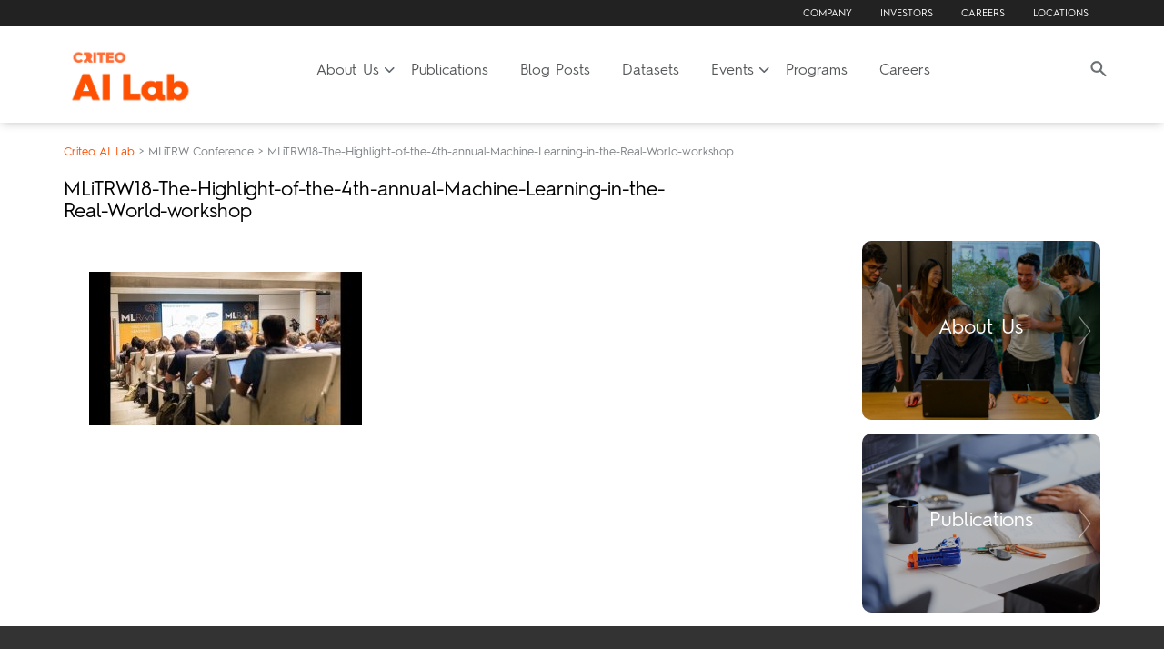

--- FILE ---
content_type: text/html; charset=UTF-8
request_url: https://ailab.criteo.com/mlitrw/mlitrw18-the-highlight-of-the-4th-annual-machine-learning-in-the-real-world-workshop/
body_size: 14563
content:
<!DOCTYPE html>
<html lang="en-US">
	<head>
		<meta charset="UTF-8">
		<meta name="viewport" content="width=device-width, initial-scale=1">
		<link rel="shortcut icon" type="image/x-icon" href="https://ailab.criteo.com/wp-content/themes/criteo/favicon.ico" />

		<script type="text/javascript" data-cookieconsent="ignore">
	window.dataLayer = window.dataLayer || [];

	function gtag() {
		dataLayer.push(arguments);
	}

	gtag("consent", "default", {
		ad_personalization: "denied",
		ad_storage: "denied",
		ad_user_data: "denied",
		analytics_storage: "denied",
		functionality_storage: "denied",
		personalization_storage: "denied",
		security_storage: "granted",
		wait_for_update: 500,
	});
	gtag("set", "ads_data_redaction", true);
	</script>
<script type="text/javascript"
		id="Cookiebot"
		src="https://consent.cookiebot.com/uc.js"
		data-implementation="wp"
		data-cbid="e6070bcb-f83a-4f89-996c-109eb6b840ec"
							data-blockingmode="auto"
	></script>
<meta name='robots' content='index, follow, max-image-preview:large, max-snippet:-1, max-video-preview:-1' />

	<!-- This site is optimized with the Yoast SEO plugin v26.8 - https://yoast.com/product/yoast-seo-wordpress/ -->
	<title>MLiTRW18-The-Highlight-of-the-4th-annual-Machine-Learning-in-the-Real-World-workshop - Criteo AI Lab</title>
	<link rel="canonical" href="https://ailab.criteo.com/mlitrw/mlitrw18-the-highlight-of-the-4th-annual-machine-learning-in-the-real-world-workshop/" />
	<meta property="og:locale" content="en_US" />
	<meta property="og:type" content="article" />
	<meta property="og:title" content="MLiTRW18-The-Highlight-of-the-4th-annual-Machine-Learning-in-the-Real-World-workshop - Criteo AI Lab" />
	<meta property="og:url" content="https://ailab.criteo.com/mlitrw/mlitrw18-the-highlight-of-the-4th-annual-machine-learning-in-the-real-world-workshop/" />
	<meta property="og:site_name" content="Criteo AI Lab" />
	<meta property="og:image" content="https://ailab.criteo.com/mlitrw/mlitrw18-the-highlight-of-the-4th-annual-machine-learning-in-the-real-world-workshop" />
	<meta property="og:image:width" content="1280" />
	<meta property="og:image:height" content="720" />
	<meta property="og:image:type" content="image/jpeg" />
	<meta name="twitter:card" content="summary_large_image" />
	<meta name="twitter:site" content="@CriteoResearch" />
	<script type="application/ld+json" class="yoast-schema-graph">{"@context":"https://schema.org","@graph":[{"@type":"WebPage","@id":"https://ailab.criteo.com/mlitrw/mlitrw18-the-highlight-of-the-4th-annual-machine-learning-in-the-real-world-workshop/","url":"https://ailab.criteo.com/mlitrw/mlitrw18-the-highlight-of-the-4th-annual-machine-learning-in-the-real-world-workshop/","name":"MLiTRW18-The-Highlight-of-the-4th-annual-Machine-Learning-in-the-Real-World-workshop - Criteo AI Lab","isPartOf":{"@id":"https://ailab.criteo.com/#website"},"primaryImageOfPage":{"@id":"https://ailab.criteo.com/mlitrw/mlitrw18-the-highlight-of-the-4th-annual-machine-learning-in-the-real-world-workshop/#primaryimage"},"image":{"@id":"https://ailab.criteo.com/mlitrw/mlitrw18-the-highlight-of-the-4th-annual-machine-learning-in-the-real-world-workshop/#primaryimage"},"thumbnailUrl":"https://ailab.criteo.com/wp-content/uploads/2019/08/MLiTRW18-The-Highlight-of-the-4th-annual-Machine-Learning-in-the-Real-World-workshop.jpeg","datePublished":"2019-08-13T09:30:05+00:00","breadcrumb":{"@id":"https://ailab.criteo.com/mlitrw/mlitrw18-the-highlight-of-the-4th-annual-machine-learning-in-the-real-world-workshop/#breadcrumb"},"inLanguage":"en-US","potentialAction":[{"@type":"ReadAction","target":["https://ailab.criteo.com/mlitrw/mlitrw18-the-highlight-of-the-4th-annual-machine-learning-in-the-real-world-workshop/"]}]},{"@type":"ImageObject","inLanguage":"en-US","@id":"https://ailab.criteo.com/mlitrw/mlitrw18-the-highlight-of-the-4th-annual-machine-learning-in-the-real-world-workshop/#primaryimage","url":"https://ailab.criteo.com/wp-content/uploads/2019/08/MLiTRW18-The-Highlight-of-the-4th-annual-Machine-Learning-in-the-Real-World-workshop.jpeg","contentUrl":"https://ailab.criteo.com/wp-content/uploads/2019/08/MLiTRW18-The-Highlight-of-the-4th-annual-Machine-Learning-in-the-Real-World-workshop.jpeg","width":1280,"height":720},{"@type":"BreadcrumbList","@id":"https://ailab.criteo.com/mlitrw/mlitrw18-the-highlight-of-the-4th-annual-machine-learning-in-the-real-world-workshop/#breadcrumb","itemListElement":[{"@type":"ListItem","position":1,"name":"Home","item":"https://ailab.criteo.com/"},{"@type":"ListItem","position":2,"name":"MLiTRW Conference","item":"https://ailab.criteo.com/mlitrw/"},{"@type":"ListItem","position":3,"name":"MLiTRW18-The-Highlight-of-the-4th-annual-Machine-Learning-in-the-Real-World-workshop"}]},{"@type":"WebSite","@id":"https://ailab.criteo.com/#website","url":"https://ailab.criteo.com/","name":"Criteo AI Lab","description":"Machine Learning for Computational Advertising","publisher":{"@id":"https://ailab.criteo.com/#organization"},"potentialAction":[{"@type":"SearchAction","target":{"@type":"EntryPoint","urlTemplate":"https://ailab.criteo.com/?s={search_term_string}"},"query-input":{"@type":"PropertyValueSpecification","valueRequired":true,"valueName":"search_term_string"}}],"inLanguage":"en-US"},{"@type":"Organization","@id":"https://ailab.criteo.com/#organization","name":"Criteo AI Lab","url":"https://ailab.criteo.com/","logo":{"@type":"ImageObject","inLanguage":"en-US","@id":"https://ailab.criteo.com/#/schema/logo/image/","url":"https://ailab.criteo.com/wp-content/uploads/2016/07/Criteo-Research-Coul.png","contentUrl":"https://ailab.criteo.com/wp-content/uploads/2016/07/Criteo-Research-Coul.png","width":107,"height":58,"caption":"Criteo AI Lab"},"image":{"@id":"https://ailab.criteo.com/#/schema/logo/image/"},"sameAs":["https://x.com/CriteoResearch"]}]}</script>
	<!-- / Yoast SEO plugin. -->


<link rel='dns-prefetch' href='//maps.googleapis.com' />
<link rel='dns-prefetch' href='//fonts.googleapis.com' />
<link rel="alternate" title="oEmbed (JSON)" type="application/json+oembed" href="https://ailab.criteo.com/wp-json/oembed/1.0/embed?url=https%3A%2F%2Failab.criteo.com%2Fmlitrw%2Fmlitrw18-the-highlight-of-the-4th-annual-machine-learning-in-the-real-world-workshop%2F" />
<link rel="alternate" title="oEmbed (XML)" type="text/xml+oembed" href="https://ailab.criteo.com/wp-json/oembed/1.0/embed?url=https%3A%2F%2Failab.criteo.com%2Fmlitrw%2Fmlitrw18-the-highlight-of-the-4th-annual-machine-learning-in-the-real-world-workshop%2F&#038;format=xml" />
<style type="text/css" media="all">
.wpautoterms-footer{background-color:#ffffff;text-align:center;}
.wpautoterms-footer a{color:#000000;font-family:Arial, sans-serif;font-size:14px;}
.wpautoterms-footer .separator{color:#cccccc;font-family:Arial, sans-serif;font-size:14px;}</style>
<style id='wp-img-auto-sizes-contain-inline-css' type='text/css'>
img:is([sizes=auto i],[sizes^="auto," i]){contain-intrinsic-size:3000px 1500px}
/*# sourceURL=wp-img-auto-sizes-contain-inline-css */
</style>
<style id='wp-emoji-styles-inline-css' type='text/css'>

	img.wp-smiley, img.emoji {
		display: inline !important;
		border: none !important;
		box-shadow: none !important;
		height: 1em !important;
		width: 1em !important;
		margin: 0 0.07em !important;
		vertical-align: -0.1em !important;
		background: none !important;
		padding: 0 !important;
	}
/*# sourceURL=wp-emoji-styles-inline-css */
</style>
<style id='wp-block-library-inline-css' type='text/css'>
:root{--wp-block-synced-color:#7a00df;--wp-block-synced-color--rgb:122,0,223;--wp-bound-block-color:var(--wp-block-synced-color);--wp-editor-canvas-background:#ddd;--wp-admin-theme-color:#007cba;--wp-admin-theme-color--rgb:0,124,186;--wp-admin-theme-color-darker-10:#006ba1;--wp-admin-theme-color-darker-10--rgb:0,107,160.5;--wp-admin-theme-color-darker-20:#005a87;--wp-admin-theme-color-darker-20--rgb:0,90,135;--wp-admin-border-width-focus:2px}@media (min-resolution:192dpi){:root{--wp-admin-border-width-focus:1.5px}}.wp-element-button{cursor:pointer}:root .has-very-light-gray-background-color{background-color:#eee}:root .has-very-dark-gray-background-color{background-color:#313131}:root .has-very-light-gray-color{color:#eee}:root .has-very-dark-gray-color{color:#313131}:root .has-vivid-green-cyan-to-vivid-cyan-blue-gradient-background{background:linear-gradient(135deg,#00d084,#0693e3)}:root .has-purple-crush-gradient-background{background:linear-gradient(135deg,#34e2e4,#4721fb 50%,#ab1dfe)}:root .has-hazy-dawn-gradient-background{background:linear-gradient(135deg,#faaca8,#dad0ec)}:root .has-subdued-olive-gradient-background{background:linear-gradient(135deg,#fafae1,#67a671)}:root .has-atomic-cream-gradient-background{background:linear-gradient(135deg,#fdd79a,#004a59)}:root .has-nightshade-gradient-background{background:linear-gradient(135deg,#330968,#31cdcf)}:root .has-midnight-gradient-background{background:linear-gradient(135deg,#020381,#2874fc)}:root{--wp--preset--font-size--normal:16px;--wp--preset--font-size--huge:42px}.has-regular-font-size{font-size:1em}.has-larger-font-size{font-size:2.625em}.has-normal-font-size{font-size:var(--wp--preset--font-size--normal)}.has-huge-font-size{font-size:var(--wp--preset--font-size--huge)}.has-text-align-center{text-align:center}.has-text-align-left{text-align:left}.has-text-align-right{text-align:right}.has-fit-text{white-space:nowrap!important}#end-resizable-editor-section{display:none}.aligncenter{clear:both}.items-justified-left{justify-content:flex-start}.items-justified-center{justify-content:center}.items-justified-right{justify-content:flex-end}.items-justified-space-between{justify-content:space-between}.screen-reader-text{border:0;clip-path:inset(50%);height:1px;margin:-1px;overflow:hidden;padding:0;position:absolute;width:1px;word-wrap:normal!important}.screen-reader-text:focus{background-color:#ddd;clip-path:none;color:#444;display:block;font-size:1em;height:auto;left:5px;line-height:normal;padding:15px 23px 14px;text-decoration:none;top:5px;width:auto;z-index:100000}html :where(.has-border-color){border-style:solid}html :where([style*=border-top-color]){border-top-style:solid}html :where([style*=border-right-color]){border-right-style:solid}html :where([style*=border-bottom-color]){border-bottom-style:solid}html :where([style*=border-left-color]){border-left-style:solid}html :where([style*=border-width]){border-style:solid}html :where([style*=border-top-width]){border-top-style:solid}html :where([style*=border-right-width]){border-right-style:solid}html :where([style*=border-bottom-width]){border-bottom-style:solid}html :where([style*=border-left-width]){border-left-style:solid}html :where(img[class*=wp-image-]){height:auto;max-width:100%}:where(figure){margin:0 0 1em}html :where(.is-position-sticky){--wp-admin--admin-bar--position-offset:var(--wp-admin--admin-bar--height,0px)}@media screen and (max-width:600px){html :where(.is-position-sticky){--wp-admin--admin-bar--position-offset:0px}}

/*# sourceURL=wp-block-library-inline-css */
</style><style id='global-styles-inline-css' type='text/css'>
:root{--wp--preset--aspect-ratio--square: 1;--wp--preset--aspect-ratio--4-3: 4/3;--wp--preset--aspect-ratio--3-4: 3/4;--wp--preset--aspect-ratio--3-2: 3/2;--wp--preset--aspect-ratio--2-3: 2/3;--wp--preset--aspect-ratio--16-9: 16/9;--wp--preset--aspect-ratio--9-16: 9/16;--wp--preset--color--black: #000000;--wp--preset--color--cyan-bluish-gray: #abb8c3;--wp--preset--color--white: #ffffff;--wp--preset--color--pale-pink: #f78da7;--wp--preset--color--vivid-red: #cf2e2e;--wp--preset--color--luminous-vivid-orange: #ff6900;--wp--preset--color--luminous-vivid-amber: #fcb900;--wp--preset--color--light-green-cyan: #7bdcb5;--wp--preset--color--vivid-green-cyan: #00d084;--wp--preset--color--pale-cyan-blue: #8ed1fc;--wp--preset--color--vivid-cyan-blue: #0693e3;--wp--preset--color--vivid-purple: #9b51e0;--wp--preset--gradient--vivid-cyan-blue-to-vivid-purple: linear-gradient(135deg,rgb(6,147,227) 0%,rgb(155,81,224) 100%);--wp--preset--gradient--light-green-cyan-to-vivid-green-cyan: linear-gradient(135deg,rgb(122,220,180) 0%,rgb(0,208,130) 100%);--wp--preset--gradient--luminous-vivid-amber-to-luminous-vivid-orange: linear-gradient(135deg,rgb(252,185,0) 0%,rgb(255,105,0) 100%);--wp--preset--gradient--luminous-vivid-orange-to-vivid-red: linear-gradient(135deg,rgb(255,105,0) 0%,rgb(207,46,46) 100%);--wp--preset--gradient--very-light-gray-to-cyan-bluish-gray: linear-gradient(135deg,rgb(238,238,238) 0%,rgb(169,184,195) 100%);--wp--preset--gradient--cool-to-warm-spectrum: linear-gradient(135deg,rgb(74,234,220) 0%,rgb(151,120,209) 20%,rgb(207,42,186) 40%,rgb(238,44,130) 60%,rgb(251,105,98) 80%,rgb(254,248,76) 100%);--wp--preset--gradient--blush-light-purple: linear-gradient(135deg,rgb(255,206,236) 0%,rgb(152,150,240) 100%);--wp--preset--gradient--blush-bordeaux: linear-gradient(135deg,rgb(254,205,165) 0%,rgb(254,45,45) 50%,rgb(107,0,62) 100%);--wp--preset--gradient--luminous-dusk: linear-gradient(135deg,rgb(255,203,112) 0%,rgb(199,81,192) 50%,rgb(65,88,208) 100%);--wp--preset--gradient--pale-ocean: linear-gradient(135deg,rgb(255,245,203) 0%,rgb(182,227,212) 50%,rgb(51,167,181) 100%);--wp--preset--gradient--electric-grass: linear-gradient(135deg,rgb(202,248,128) 0%,rgb(113,206,126) 100%);--wp--preset--gradient--midnight: linear-gradient(135deg,rgb(2,3,129) 0%,rgb(40,116,252) 100%);--wp--preset--font-size--small: 13px;--wp--preset--font-size--medium: 20px;--wp--preset--font-size--large: 36px;--wp--preset--font-size--x-large: 42px;--wp--preset--spacing--20: 0.44rem;--wp--preset--spacing--30: 0.67rem;--wp--preset--spacing--40: 1rem;--wp--preset--spacing--50: 1.5rem;--wp--preset--spacing--60: 2.25rem;--wp--preset--spacing--70: 3.38rem;--wp--preset--spacing--80: 5.06rem;--wp--preset--shadow--natural: 6px 6px 9px rgba(0, 0, 0, 0.2);--wp--preset--shadow--deep: 12px 12px 50px rgba(0, 0, 0, 0.4);--wp--preset--shadow--sharp: 6px 6px 0px rgba(0, 0, 0, 0.2);--wp--preset--shadow--outlined: 6px 6px 0px -3px rgb(255, 255, 255), 6px 6px rgb(0, 0, 0);--wp--preset--shadow--crisp: 6px 6px 0px rgb(0, 0, 0);}:where(.is-layout-flex){gap: 0.5em;}:where(.is-layout-grid){gap: 0.5em;}body .is-layout-flex{display: flex;}.is-layout-flex{flex-wrap: wrap;align-items: center;}.is-layout-flex > :is(*, div){margin: 0;}body .is-layout-grid{display: grid;}.is-layout-grid > :is(*, div){margin: 0;}:where(.wp-block-columns.is-layout-flex){gap: 2em;}:where(.wp-block-columns.is-layout-grid){gap: 2em;}:where(.wp-block-post-template.is-layout-flex){gap: 1.25em;}:where(.wp-block-post-template.is-layout-grid){gap: 1.25em;}.has-black-color{color: var(--wp--preset--color--black) !important;}.has-cyan-bluish-gray-color{color: var(--wp--preset--color--cyan-bluish-gray) !important;}.has-white-color{color: var(--wp--preset--color--white) !important;}.has-pale-pink-color{color: var(--wp--preset--color--pale-pink) !important;}.has-vivid-red-color{color: var(--wp--preset--color--vivid-red) !important;}.has-luminous-vivid-orange-color{color: var(--wp--preset--color--luminous-vivid-orange) !important;}.has-luminous-vivid-amber-color{color: var(--wp--preset--color--luminous-vivid-amber) !important;}.has-light-green-cyan-color{color: var(--wp--preset--color--light-green-cyan) !important;}.has-vivid-green-cyan-color{color: var(--wp--preset--color--vivid-green-cyan) !important;}.has-pale-cyan-blue-color{color: var(--wp--preset--color--pale-cyan-blue) !important;}.has-vivid-cyan-blue-color{color: var(--wp--preset--color--vivid-cyan-blue) !important;}.has-vivid-purple-color{color: var(--wp--preset--color--vivid-purple) !important;}.has-black-background-color{background-color: var(--wp--preset--color--black) !important;}.has-cyan-bluish-gray-background-color{background-color: var(--wp--preset--color--cyan-bluish-gray) !important;}.has-white-background-color{background-color: var(--wp--preset--color--white) !important;}.has-pale-pink-background-color{background-color: var(--wp--preset--color--pale-pink) !important;}.has-vivid-red-background-color{background-color: var(--wp--preset--color--vivid-red) !important;}.has-luminous-vivid-orange-background-color{background-color: var(--wp--preset--color--luminous-vivid-orange) !important;}.has-luminous-vivid-amber-background-color{background-color: var(--wp--preset--color--luminous-vivid-amber) !important;}.has-light-green-cyan-background-color{background-color: var(--wp--preset--color--light-green-cyan) !important;}.has-vivid-green-cyan-background-color{background-color: var(--wp--preset--color--vivid-green-cyan) !important;}.has-pale-cyan-blue-background-color{background-color: var(--wp--preset--color--pale-cyan-blue) !important;}.has-vivid-cyan-blue-background-color{background-color: var(--wp--preset--color--vivid-cyan-blue) !important;}.has-vivid-purple-background-color{background-color: var(--wp--preset--color--vivid-purple) !important;}.has-black-border-color{border-color: var(--wp--preset--color--black) !important;}.has-cyan-bluish-gray-border-color{border-color: var(--wp--preset--color--cyan-bluish-gray) !important;}.has-white-border-color{border-color: var(--wp--preset--color--white) !important;}.has-pale-pink-border-color{border-color: var(--wp--preset--color--pale-pink) !important;}.has-vivid-red-border-color{border-color: var(--wp--preset--color--vivid-red) !important;}.has-luminous-vivid-orange-border-color{border-color: var(--wp--preset--color--luminous-vivid-orange) !important;}.has-luminous-vivid-amber-border-color{border-color: var(--wp--preset--color--luminous-vivid-amber) !important;}.has-light-green-cyan-border-color{border-color: var(--wp--preset--color--light-green-cyan) !important;}.has-vivid-green-cyan-border-color{border-color: var(--wp--preset--color--vivid-green-cyan) !important;}.has-pale-cyan-blue-border-color{border-color: var(--wp--preset--color--pale-cyan-blue) !important;}.has-vivid-cyan-blue-border-color{border-color: var(--wp--preset--color--vivid-cyan-blue) !important;}.has-vivid-purple-border-color{border-color: var(--wp--preset--color--vivid-purple) !important;}.has-vivid-cyan-blue-to-vivid-purple-gradient-background{background: var(--wp--preset--gradient--vivid-cyan-blue-to-vivid-purple) !important;}.has-light-green-cyan-to-vivid-green-cyan-gradient-background{background: var(--wp--preset--gradient--light-green-cyan-to-vivid-green-cyan) !important;}.has-luminous-vivid-amber-to-luminous-vivid-orange-gradient-background{background: var(--wp--preset--gradient--luminous-vivid-amber-to-luminous-vivid-orange) !important;}.has-luminous-vivid-orange-to-vivid-red-gradient-background{background: var(--wp--preset--gradient--luminous-vivid-orange-to-vivid-red) !important;}.has-very-light-gray-to-cyan-bluish-gray-gradient-background{background: var(--wp--preset--gradient--very-light-gray-to-cyan-bluish-gray) !important;}.has-cool-to-warm-spectrum-gradient-background{background: var(--wp--preset--gradient--cool-to-warm-spectrum) !important;}.has-blush-light-purple-gradient-background{background: var(--wp--preset--gradient--blush-light-purple) !important;}.has-blush-bordeaux-gradient-background{background: var(--wp--preset--gradient--blush-bordeaux) !important;}.has-luminous-dusk-gradient-background{background: var(--wp--preset--gradient--luminous-dusk) !important;}.has-pale-ocean-gradient-background{background: var(--wp--preset--gradient--pale-ocean) !important;}.has-electric-grass-gradient-background{background: var(--wp--preset--gradient--electric-grass) !important;}.has-midnight-gradient-background{background: var(--wp--preset--gradient--midnight) !important;}.has-small-font-size{font-size: var(--wp--preset--font-size--small) !important;}.has-medium-font-size{font-size: var(--wp--preset--font-size--medium) !important;}.has-large-font-size{font-size: var(--wp--preset--font-size--large) !important;}.has-x-large-font-size{font-size: var(--wp--preset--font-size--x-large) !important;}
/*# sourceURL=global-styles-inline-css */
</style>

<style id='classic-theme-styles-inline-css' type='text/css'>
/*! This file is auto-generated */
.wp-block-button__link{color:#fff;background-color:#32373c;border-radius:9999px;box-shadow:none;text-decoration:none;padding:calc(.667em + 2px) calc(1.333em + 2px);font-size:1.125em}.wp-block-file__button{background:#32373c;color:#fff;text-decoration:none}
/*# sourceURL=/wp-includes/css/classic-themes.min.css */
</style>
<link rel='stylesheet' id='wpautoterms_css-css' href='https://ailab.criteo.com/wp-content/plugins/auto-terms-of-service-and-privacy-policy/css/wpautoterms.css?ver=13551c' type='text/css' media='all' />
<link rel='stylesheet' id='contact-form-7-css' href='https://ailab.criteo.com/wp-content/plugins/contact-form-7/includes/css/styles.css?ver=6.1.4' type='text/css' media='all' />
<link rel='stylesheet' id='fvp-frontend-css' href='https://ailab.criteo.com/wp-content/plugins/featured-video-plus/styles/frontend.css?ver=2.3.3' type='text/css' media='all' />
<link rel='stylesheet' id='wpcf7-redirect-script-frontend-css' href='https://ailab.criteo.com/wp-content/plugins/wpcf7-redirect/build/assets/frontend-script.css?ver=2c532d7e2be36f6af233' type='text/css' media='all' />
<link rel='stylesheet' id='font_Montserrat-css' href='https://fonts.googleapis.com/css?family=Montserrat%3A400%2C700&#038;ver=13551c' type='text/css' media='all' />
<link rel='stylesheet' id='fontawesome_css-css' href='https://ailab.criteo.com/wp-content/themes/criteo/assets/css/font-awesome.css?ver=13551c' type='text/css' media='all' />
<link rel='stylesheet' id='carousel_css-css' href='https://ailab.criteo.com/wp-content/themes/criteo/assets/css/owl.carousel.css?ver=13551c' type='text/css' media='all' />
<link rel='stylesheet' id='owl_css-css' href='https://ailab.criteo.com/wp-content/themes/criteo/assets/css/owl.theme.css?ver=13551c' type='text/css' media='all' />
<link rel='stylesheet' id='bootstrap_css-css' href='https://ailab.criteo.com/wp-content/themes/criteo/assets/css/bootstrap.min.css?ver=13551c' type='text/css' media='all' />
<link rel='stylesheet' id='style_css-css' href='https://ailab.criteo.com/wp-content/themes/criteo/style.css?ver=13551c' type='text/css' media='all' />
<link rel='stylesheet' id='main_css-css' href='https://ailab.criteo.com/wp-content/themes/criteo/assets/css/main.css?ver=13551c' type='text/css' media='all' />
<link rel='stylesheet' id='responsive_css-css' href='https://ailab.criteo.com/wp-content/themes/criteo/assets/css/responsive.css?ver=13551c' type='text/css' media='all' />
<link rel='stylesheet' id='wptt_front-css' href='https://ailab.criteo.com/wp-content/plugins/wp-twitter-feeds/controller/../css/admin_style.min.css?ver=13551c' type='text/css' media='all' />
<link rel='stylesheet' id='__EPYT__style-css' href='https://ailab.criteo.com/wp-content/plugins/youtube-embed-plus/styles/ytprefs.min.css?ver=14.2.4' type='text/css' media='all' />
<style id='__EPYT__style-inline-css' type='text/css'>

                .epyt-gallery-thumb {
                        width: 33.333%;
                }
                
/*# sourceURL=__EPYT__style-inline-css */
</style>
<link rel='stylesheet' id='spf-google-web-fonts-_sptp_generator-css' href='//fonts.googleapis.com/css?family=Open%20Sans:600|Open%20Sans:600|Open%20Sans|Open%20Sans:300|Open%20Sans|Open%20Sans:400' type='text/css' media='all' />
<script type="text/javascript" src="https://ailab.criteo.com/wp-includes/js/jquery/jquery.min.js?ver=3.7.1" id="jquery-core-js"></script>
<script type="text/javascript" src="https://ailab.criteo.com/wp-includes/js/jquery/jquery-migrate.min.js?ver=3.4.1" id="jquery-migrate-js"></script>
<script type="text/javascript" src="https://ailab.criteo.com/wp-includes/js/dist/dom-ready.min.js?ver=f77871ff7694fffea381" id="wp-dom-ready-js"></script>
<script type="text/javascript" src="https://ailab.criteo.com/wp-content/plugins/auto-terms-of-service-and-privacy-policy/js/base.js?ver=3.0.4" id="wpautoterms_base-js"></script>
<script type="text/javascript" src="https://ailab.criteo.com/wp-content/plugins/featured-video-plus/js/jquery.fitvids.min.js?ver=master-2015-08" id="jquery.fitvids-js"></script>
<script type="text/javascript" id="fvp-frontend-js-extra">
/* <![CDATA[ */
var fvpdata = {"ajaxurl":"https://ailab.criteo.com/wp-admin/admin-ajax.php","nonce":"968d6c21ef","fitvids":"1","dynamic":"","overlay":"","opacity":"0.75","color":"b","width":"640"};
//# sourceURL=fvp-frontend-js-extra
/* ]]> */
</script>
<script type="text/javascript" src="https://ailab.criteo.com/wp-content/plugins/featured-video-plus/js/frontend.min.js?ver=2.3.3" id="fvp-frontend-js"></script>
<script type="text/javascript" id="__ytprefs__-js-extra">
/* <![CDATA[ */
var _EPYT_ = {"ajaxurl":"https://ailab.criteo.com/wp-admin/admin-ajax.php","security":"59fa2db489","gallery_scrolloffset":"20","eppathtoscripts":"https://ailab.criteo.com/wp-content/plugins/youtube-embed-plus/scripts/","eppath":"https://ailab.criteo.com/wp-content/plugins/youtube-embed-plus/","epresponsiveselector":"[\"iframe.__youtube_prefs_widget__\"]","epdovol":"1","version":"14.2.4","evselector":"iframe.__youtube_prefs__[src], iframe[src*=\"youtube.com/embed/\"], iframe[src*=\"youtube-nocookie.com/embed/\"]","ajax_compat":"","maxres_facade":"eager","ytapi_load":"light","pause_others":"","stopMobileBuffer":"1","facade_mode":"","not_live_on_channel":""};
//# sourceURL=__ytprefs__-js-extra
/* ]]> */
</script>
<script type="text/javascript" src="https://ailab.criteo.com/wp-content/plugins/youtube-embed-plus/scripts/ytprefs.min.js?ver=14.2.4" id="__ytprefs__-js"></script>
<script type="text/javascript" src="https://ailab.criteo.com/wp-content/plugins/youtube-embed-plus/scripts/jquery.cookie.min.js?ver=14.2.4" id="__jquery_cookie__-js"></script>
<link rel="https://api.w.org/" href="https://ailab.criteo.com/wp-json/" /><link rel="alternate" title="JSON" type="application/json" href="https://ailab.criteo.com/wp-json/wp/v2/media/1470" />
<link rel='shortlink' href='https://ailab.criteo.com/?p=1470' />
<!-- start Simple Custom CSS and JS -->
<style type="text/css">
/* Add your CSS code here.

For example:
.example {
    color: red;
}

For brushing up on your CSS knowledge, check out http://www.w3schools.com/css/css_syntax.asp

End of comment */ 

HTML, BODY, A, TABLE, TR, TD, FORM, INPUT, SELECT, TEXTAREA, DIV, P, SPAN, H1, H2, H3, H4, H5, B, UL, LI, DD, DL, DT {

/*	font-family: sans-serif, Times, "Times New Roman";*/
/*	font-family: 'Conv_Hurme Design - HurmeGeometricSans2 Regular';*/
}

BODY {
	margin: 0px;
	border: 0px;
	padding: 0px;
	background-color: #ffffff;
	color: black;
	font-size: 12px;
}

/* classe css de la page*/
#res_script{
	border:0px solid black;
	width:99%;
        /* font-size:1.2em; */
	text-align:left;
	color:black;
	background-color:white;
}

/* Titre avec le rÃ©sumÃ© de la requete, le nb de publis, ...*/
div.ZoneTitreResultat
{
	padding-left:10px; 
	width:95%;
}
.TitreResultats{
	color:#58529F;
	/* font-size: 1.4em; */
	font-weight: bold;
}
.SousTitreResultats { 
	margin: 0px 0px 40px;
	/* font-size: 1.1em; */
	color:#58529F;
    }
.ErreurResultats { 
	margin: 0px 0px 40px;
	padding: 0px;
	/* font-size: 1.1em; */
	color:red;
    }
 /*Libelle du nombre de publications affichÃ©es*/
.LibelleNbPubli { 
	margin: 0px 0px 40px;
	font-size: 1.1em;
	color:#58529F;
 	font-weight: bold;
}
 /*valeur du nombre de publications affichÃ©es*/
.ValeurNbPubli { 
	margin: 0px 0px 40px;
	font-size: 1.1em;
	color:#58529F;
 }
 
/* classes pour les rubriques pour certains type de classement (type de publi, annÃ©e de publi) */ 
.Rubrique{
/*	position: relative;*/
  	font-size: 18px;
/*	font-size:x-large;*/
	color:#446;
/*	letter-spacing:2px;*/
	font-weight: normal;
/*	background:#CCC; */
	text-align:left;
/*	border: solid 1px #558;*/
	padding: 3px 0px 2px 10px;
	margin-top: 5px;
	margin-bottom: 12px;
}
.SousRubrique{
  font-weight:normal;
	margin-left:10px;
	/*font-size:1.3em;*/
}

/* Classe le dl qui contient chaque publication */
.NoticeRes {
	border: 0;
	padding-bottom: 0.5em;
	margin:0 0 1em;
}
.NoticeResAvecVignette {
	border: 0;
	padding-bottom: 0.5em;
	/* min-height:100px;  */
}

/*classe dt qui permmettent d'afficher les noms des champs */
.ChampRes {
	clear:both;
	float:left;
	text-align:left;
	/* font-size:0.9em; */
	font-weight:bold;
	width: 23%;
	margin-left:1em; 
	margin-bottom: 0em;
	margin-top: 0em;
	padding: 0em;
	display:none;
}
.ChampResAvecVignette {
	display:none;
	width: 15%;
	text-align:left;
	/* font-size:0.9em; */
	color:#58529F;
	font-weight:bold;
	margin-bottom: 0em;
	margin-top: 0em;
	padding: 0em;
	margin-left:120px; 
}


/* classes dd pour l'affichage de la valeur des champs
/* Nom du champ : titre, auteur, detail, acces au texte integral... 
 - pratique pour connaitre le nom du champ et la classe css associÃƒÂ©e 
 - ne fonctionne pas si on affiche les vignettes */

/* Classe commune Ã   tous les champs affichÃ©s */ 
.ValeurRes {
	margin-left:25%; 
	margin-bottom: 0em;
	margin-top: 0em;
	padding: 0em;
	text-align:left;
    font-weight: normal;
	/* font-size: 0.9em; 
	font-size: 1em; */
}
.ValeurRes a{
	color: #ff8f1c;
	text-decoration: none;
    font-weight: normal;
	/*color:black;
	text-decoration:underline;*/
	/* font-size: 1em; */
}
/* quand il y a affichage de vignette */
.ValeurResAvecVignette {
	margin-left:120px; 
	margin-bottom: 0em;
	margin-top: 0em;
	padding: 0em;
	text-align:left;
    font-weight: normal;
	/* font-size: 0.9em;
	font-size: 1em; */
}
.ValeurResAvecVignette a{
	color: #ff8f1c;
	text-decoration: none;
    font-weight: normal;
	/*color:black;
	text-decoration:underline;*/
	/* font-size: 1em; */
}

.ValeurResAvecVignette a:hover{
	color: #ff8f1c;
	text-decoration: underline;
	/*color:black;
	text-decoration:underline;*/
	/* font-size: 1em; */
}


/* classe pour les auteurs */ 
.Auteurs {
}
/* classe pour les titres */ 
.Titre {
   font-weight:bold;
}
/* classe pour les identifiants */ 
.Identifiant {
}
/* classe des dÃ©tails de publication : une classe par type */ 
.detail_revue,.detail_conf,.detail_cours,.detail_ouv,.detail_hdr,.detail_these,.detail_autre,.detail_brevet,.detail_rapport,.detail_sans_ref{
}
/* classe pour les doi */ 
.DOI{
    font-size:x-small;
    font-weight:regular;
}
.DOI a{
    font-weight:regular;
}
/* classe pour les rÃ©sumÃ©s */ 
.Debut_du_resume{
}
/* classe pour le type de document */ 
.Type_de_document{
}
/* classe pour l'audience */ 
.Audience{
}
/* affichage des vignettes*/
.Vignette {
  width: 110px;
  height: 88px;
  background-image: url("../images/thumbImg.png");
  background-repeat:no-repeat;
  float: left;
  clear:left;
  margin-left:0.5em;
  margin-right:0.5em;
  text-align:center;
  line-height:82px;
}
.Vignette img {
    vertical-align:middle;
}
.Vignette:hover {
	background-image: url("../images/thumbImgHover.png");
}
  
/*affichage des fichiers joints*/
.Fichier_joint a{
    text-decoration:none;
}</style>
<!-- end Simple Custom CSS and JS -->
<script type="text/javascript">//<![CDATA[
  function external_links_in_new_windows_loop() {
    if (!document.links) {
      document.links = document.getElementsByTagName('a');
    }
    var change_link = false;
    var force = '';
    var ignore = '';

    for (var t=0; t<document.links.length; t++) {
      var all_links = document.links[t];
      change_link = false;
      
      if(document.links[t].hasAttribute('onClick') == false) {
        // forced if the address starts with http (or also https), but does not link to the current domain
        if(all_links.href.search(/^http/) != -1 && all_links.href.search('ailab.criteo.com') == -1 && all_links.href.search(/^#/) == -1) {
          // console.log('Changed ' + all_links.href);
          change_link = true;
        }
          
        if(force != '' && all_links.href.search(force) != -1) {
          // forced
          // console.log('force ' + all_links.href);
          change_link = true;
        }
        
        if(ignore != '' && all_links.href.search(ignore) != -1) {
          // console.log('ignore ' + all_links.href);
          // ignored
          change_link = false;
        }

        if(change_link == true) {
          // console.log('Changed ' + all_links.href);
          document.links[t].setAttribute('onClick', 'javascript:window.open(\'' + all_links.href.replace(/'/g, '') + '\', \'_blank\', \'noopener\'); return false;');
          document.links[t].removeAttribute('target');
        }
      }
    }
  }
  
  // Load
  function external_links_in_new_windows_load(func)
  {  
    var oldonload = window.onload;
    if (typeof window.onload != 'function'){
      window.onload = func;
    } else {
      window.onload = function(){
        oldonload();
        func();
      }
    }
  }

  external_links_in_new_windows_load(external_links_in_new_windows_loop);
  //]]></script>

		<style type="text/css" id="wp-custom-css">
			.sub-menu {
  display: none;
  position: absolute;
  background-color: #f9f9f9;
  min-width: 160px;
	/* padding: 12px 16px */
	padding: 0px 0px 0px 10px;
 /* box-shadow: 0px 8px 16px 0px rgba(0,0,0,0.2);*/
  z-index: 1;
}

/* Links inside the dropdown */
.sub-menu a {
  color: black;
	padding: 0px 0px 0px 0px;
  text-decoration: none;
  display: block;
}

/* Change color of dropdown links on hover */
.sub-menu a:hover {
	/*padding: 0px 0px 0px 10px;*/
	/*background-color: #f1f1f1;*/
}

/* Show the dropdown menu on hover */
.menu-item:hover .sub-menu {
  padding: 0px 0px 0px 0px;
	display: block;
}

.menu-item {
  position: relative;
	display: block;
  /*display: inline-block;*/
}

.scroll-box {
    height: 400px; /* maximum height of the box, feel free to change this! */
    overflow-y: scroll;
	 background: #f4f4f4;
    border: 2px solid rgba(0, 0, 0, 0.1);
}
		</style>
				<script type="text/plain" data-cookieconsent="preferences" src="https://use.typekit.net/bof3vei.js"></script>
		<script type="text/plain" data-cookieconsent="preferences">try{Typekit.load({ async: true });}catch(e){}</script>
		<script type="text/plain" data-cookieconsent="preferences">
	  (function(d) {
	    var config = {
	      kitId: 'bof3vei',
	      scriptTimeout: 3000,
	      async: true
	    },
	    h=d.documentElement,t=setTimeout(function(){h.className=h.className.replace(/\bwf-loading\b/g,"")+" wf-inactive";},config.scriptTimeout),tk=d.createElement("script"),f=false,s=d.getElementsByTagName("script")[0],a;h.className+=" wf-loading";tk.src='https://use.typekit.net/'+config.kitId+'.js';tk.async=true;tk.onload=tk.onreadystatechange=function(){a=this.readyState;if(f||a&&a!="complete"&&a!="loaded")return;f=true;clearTimeout(t);try{Typekit.load(config)}catch(e){}};s.parentNode.insertBefore(tk,s)
	  })(document);
	</script>
	</head>
	<body class="attachment wp-singular attachment-template-default attachmentid-1470 attachment-jpeg wp-theme-criteo">
		<!--Page Wrapper Start-->
		<div id="wrapper">

			<!--container Start-->

			<!--Header Section Start-->
			<header id="header">
				<div class="header-top">
					<div class="container">
						<div class="global-navbar clearfix">

							<div class="menu-about-container"><ul id="menu-about" class="menu"><li id="menu-item-789" class="menu-item menu-item-type-custom menu-item-object-custom menu-item-789"><a href="https://www.criteo.com/company/">Company</a></li>
<li id="menu-item-790" class="menu-item menu-item-type-custom menu-item-object-custom menu-item-790"><a href="https://criteo.investorroom.com/">Investors</a></li>
<li id="menu-item-258" class="menu-item menu-item-type-custom menu-item-object-custom menu-item-258"><a target="_blank" href="https://careers.criteo.com/">Careers</a></li>
<li id="menu-item-257" class="menu-item menu-item-type-custom menu-item-object-custom menu-item-257"><a target="_blank" href="https://www.criteo.com/contact-us/find-us/">Locations</a></li>
</ul></div>
						</div>
					</div>
				</div>
				<div class="header-bottom">
					<div class="container">
						<div class="row">
							<div class="col-sm-3">
								<a href="https://ailab.criteo.com" class="labs_logo">  <img src="https://ailab.criteo.com/wp-content/uploads/2021/06/Criteo-AILab.png" alt="criteo" /></a>
																<div class="menu-btn">
									<span> </span>
									<span> </span>
									<span> </span>
								</div>
							</div>

							<nav class="header-bottom-navbar">
								<div class="menu-navigation-container"><ul id="menu-navigation" class="menu"><li id="menu-item-33" class="menu-item menu-item-type-post_type menu-item-object-page menu-item-has-children menu-item-33"><a href="https://ailab.criteo.com/about-us/">About us</a>
<ul class="sub-menu">
	<li id="menu-item-2440" class="menu-item menu-item-type-post_type menu-item-object-page menu-item-2440"><a href="https://ailab.criteo.com/research-team/">Research team</a></li>
</ul>
</li>
<li id="menu-item-2158" class="menu-item menu-item-type-post_type menu-item-object-page menu-item-2158"><a href="https://ailab.criteo.com/publications/">Publications</a></li>
<li id="menu-item-32" class="menu-item menu-item-type-post_type menu-item-object-page menu-item-32"><a href="https://ailab.criteo.com/research-blog/">Blog posts</a></li>
<li id="menu-item-1657" class="menu-item menu-item-type-post_type menu-item-object-page menu-item-1657"><a href="https://ailab.criteo.com/ressources/">Datasets</a></li>
<li id="menu-item-2174" class="menu-item menu-item-type-custom menu-item-object-custom menu-item-has-children menu-item-2174"><a>Events</a>
<ul class="sub-menu">
	<li id="menu-item-2549" class="menu-item menu-item-type-post_type menu-item-object-page menu-item-2549"><a href="https://ailab.criteo.com/laplaces-causal-demon/">> Laplace’s Causal Demon</a></li>
	<li id="menu-item-2175" class="menu-item menu-item-type-post_type menu-item-object-page menu-item-2175"><a href="https://ailab.criteo.com/laplaces-demon-bayesian-machine-learning-at-scale/">> Bayesian ML at Scale</a></li>
	<li id="menu-item-1766" class="menu-item menu-item-type-post_type menu-item-object-page menu-item-has-children menu-item-1766"><a href="https://ailab.criteo.com/mlitrw/">> MLiTRW</a>
	<ul class="sub-menu">
		<li id="menu-item-1840" class="menu-item menu-item-type-custom menu-item-object-custom menu-item-1840"><a href="https://ailab.criteo.com/mlitrw/">>> 2019 Edition</a></li>
		<li id="menu-item-1853" class="menu-item menu-item-type-custom menu-item-object-custom menu-item-1853"><a href="https://ailab.criteo.com/mlitrw-2018/">>> 2018 Edition</a></li>
		<li id="menu-item-1854" class="menu-item menu-item-type-custom menu-item-object-custom menu-item-1854"><a href="https://ailab.criteo.com/announcing-3rd-annual-machine-learning-real-world-workshop/">>> 2017 Edition</a></li>
		<li id="menu-item-1855" class="menu-item menu-item-type-custom menu-item-object-custom menu-item-1855"><a href="https://ailab.criteo.com/machine-learning-in-the-real-world/">>> 2016 Edition</a></li>
	</ul>
</li>
</ul>
</li>
<li id="menu-item-282" class="menu-item menu-item-type-post_type menu-item-object-page menu-item-282"><a href="https://ailab.criteo.com/outreach/">Programs</a></li>
<li id="menu-item-2277" class="menu-item menu-item-type-post_type menu-item-object-page menu-item-2277"><a href="https://ailab.criteo.com/careers/">Careers</a></li>
</ul></div>
							</nav>
							
							<div class="search-wrap">
								
								<aside id="search-3" class="clearfix widget widget_search"><form role="search" method="get" id="searchform" class="searchform" action="https://ailab.criteo.com/">
				<div>
					<label class="screen-reader-text" for="s">Search for:</label>
					<input type="text" value="" name="s" id="s" />
					<input type="submit" id="searchsubmit" value="Search" />
				</div>
			</form></aside>
							</div>
							
						</div>
						<!-- <div class="search-toggle">
									
								</div> -->
					</div>
					
				</div>

			</header>
			<!--Header Section End--><div class="content single-role">
		<div>
		
			<div class="container">
				<div class="breadcrumbs breadcrumbs-wrapp" typeof="BreadcrumbList" vocab="http://schema.org/">
					    <span property="itemListElement" typeof="ListItem" class="homepage"><a property="item" typeof="WebPage" title="Go to Criteo AI Lab." href="https://ailab.criteo.com" class="home"><span property="name">Criteo AI Lab</span></a><meta property="position" content="1"></span> &gt; <span property="itemListElement" typeof="ListItem"><a property="item" typeof="WebPage" title="Go to MLiTRW Conference." href="https://ailab.criteo.com/mlitrw/" class="post post-page"><span property="name">MLiTRW Conference</span></a><meta property="position" content="2"></span> &gt; <span property="itemListElement" typeof="ListItem"><span property="name">MLiTRW18-The-Highlight-of-the-4th-annual-Machine-Learning-in-the-Real-World-workshop</span><meta property="position" content="3"></span>				</div>
				<h1>MLiTRW18-The-Highlight-of-the-4th-annual-Machine-Learning-in-the-Real-World-workshop</h1>				
				<div class="row">
					<div class="col-sm-9">
						<div class="contact-wrapp contact-wrapp-without-brdr">
							<div class="default-page-content-wrapp default-page-content-wrapp-second">
																									<div class="content-form-wrapp role-wrpp clearfix">
									<div class="page-content">
																					<p class="attachment"><a href='https://ailab.criteo.com/wp-content/uploads/2019/08/MLiTRW18-The-Highlight-of-the-4th-annual-Machine-Learning-in-the-Real-World-workshop.jpeg'><img fetchpriority="high" decoding="async" width="300" height="169" src="https://ailab.criteo.com/wp-content/uploads/2019/08/MLiTRW18-The-Highlight-of-the-4th-annual-Machine-Learning-in-the-Real-World-workshop-300x169.jpeg" class="attachment-medium size-medium" alt="" srcset="https://ailab.criteo.com/wp-content/uploads/2019/08/MLiTRW18-The-Highlight-of-the-4th-annual-Machine-Learning-in-the-Real-World-workshop-300x169.jpeg 300w, https://ailab.criteo.com/wp-content/uploads/2019/08/MLiTRW18-The-Highlight-of-the-4th-annual-Machine-Learning-in-the-Real-World-workshop-768x432.jpeg 768w, https://ailab.criteo.com/wp-content/uploads/2019/08/MLiTRW18-The-Highlight-of-the-4th-annual-Machine-Learning-in-the-Real-World-workshop-789x444.jpeg 789w, https://ailab.criteo.com/wp-content/uploads/2019/08/MLiTRW18-The-Highlight-of-the-4th-annual-Machine-Learning-in-the-Real-World-workshop.jpeg 1280w" sizes="(max-width: 300px) 100vw, 300px" /></a></p>
													
									</div>						
								</div>
								</div>
							
							
															
							
							
													
								
							
						</div>
						
					</div>
					<div class="col-sm-3 category-cover">
						
						
					
						<div id="side_navi-2" class="clearfix  widget widget_side_navi">		<ul class='left_navigation'>
			<li><div class="img-outer"><a href="https://ailab.criteo.com/about-us/"><img width="2156" height="1158" src="https://ailab.criteo.com/wp-content/uploads/2023/03/DSC7911-HD-1-e1679212645827.jpg" class="attachment- size- wp-post-image" alt="" decoding="async" loading="lazy" srcset="https://ailab.criteo.com/wp-content/uploads/2023/03/DSC7911-HD-1-e1679212645827.jpg 2156w, https://ailab.criteo.com/wp-content/uploads/2023/03/DSC7911-HD-1-e1679212645827-300x161.jpg 300w, https://ailab.criteo.com/wp-content/uploads/2023/03/DSC7911-HD-1-e1679212645827-789x424.jpg 789w, https://ailab.criteo.com/wp-content/uploads/2023/03/DSC7911-HD-1-e1679212645827-768x412.jpg 768w, https://ailab.criteo.com/wp-content/uploads/2023/03/DSC7911-HD-1-e1679212645827-1536x825.jpg 1536w, https://ailab.criteo.com/wp-content/uploads/2023/03/DSC7911-HD-1-e1679212645827-2048x1100.jpg 2048w" sizes="auto, (max-width: 2156px) 100vw, 2156px" /></a><h4><a href="https://ailab.criteo.com/about-us/">About us</a></h4></div></li><li><div class="img-outer"><a href="https://ailab.criteo.com/publications/"><img width="1701" height="1134" src="https://ailab.criteo.com/wp-content/uploads/2019/05/Paris_August_2018-0841.jpg" class="attachment- size- wp-post-image" alt="" decoding="async" loading="lazy" srcset="https://ailab.criteo.com/wp-content/uploads/2019/05/Paris_August_2018-0841.jpg 1701w, https://ailab.criteo.com/wp-content/uploads/2019/05/Paris_August_2018-0841-300x200.jpg 300w, https://ailab.criteo.com/wp-content/uploads/2019/05/Paris_August_2018-0841-768x512.jpg 768w, https://ailab.criteo.com/wp-content/uploads/2019/05/Paris_August_2018-0841-789x526.jpg 789w" sizes="auto, (max-width: 1701px) 100vw, 1701px" /></a><h4><a href="https://ailab.criteo.com/publications/">Publications</a></h4></div></li>		</ul>
		</div>					
			   </div>
				</div>
			</div>
		
	</div>
</div>

<!--Footer Section Start-->
				<footer id="footer">
										<div class="footer-middle">
						<div class="container">
							<div class="row">
								<div class="col-sm-5">
									<div class="col-sm-6">
										<img src="https://ailab.criteo.com/wp-content/themes/criteo/assets/images/ailab-blanc.png" alt="criteo" />
									</div>
									<div class="col-sm-6">
										<address id="text-3" class="widget widget_text">			<div class="textwidget"><p><H4>Paris</H4>32 rue Blanche<br />
75009 Paris France<br />
+33 1 40 40 22 90</p>
</div>
		</address>										<address id="text-4" class="widget widget_text">			<div class="textwidget"><h4>Ann Arbor</H4>523 S. Main Street<br />
Ann Arbor MI 48104, USA<br />
+1 646 565 4133</p>
</div>
		</address>										
																				<a href="https://www.criteo.com/contact-us/find-us/" target="_blank" class="location">View All Locations</a>
																			
									</div>
								</div>
								<div class="col-sm-7">
									<div class="col-sm-4">
										<aside id="nav_menu-2" class="widget footer-menu widget_nav_menu"><h4 class="widget-title">Products &#038; Resources</h4><div class="menu-footer-menu-one-container"><ul id="menu-footer-menu-one" class="menu"><li id="menu-item-248" class="menu-item menu-item-type-custom menu-item-object-custom menu-item-248"><a target="_blank" href="https://www.criteo.com/products/">Products</a></li>
<li id="menu-item-249" class="menu-item menu-item-type-custom menu-item-object-custom menu-item-249"><a target="_blank" href="https://www.criteo.com/results/">Results</a></li>
<li id="menu-item-250" class="menu-item menu-item-type-custom menu-item-object-custom menu-item-250"><a target="_blank" href="https://www.criteo.com/resources/">Resources</a></li>
</ul></div></aside><aside id="nav_menu-3" class="widget footer-menu widget_nav_menu"><h4 class="widget-title">Info for</h4><div class="menu-products-technology-container"><ul id="menu-products-technology" class="menu"><li id="menu-item-252" class="menu-item menu-item-type-custom menu-item-object-custom menu-item-252"><a target="_blank" href="https://www.criteo.com/for-marketers/">For marketers</a></li>
<li id="menu-item-251" class="menu-item menu-item-type-custom menu-item-object-custom menu-item-251"><a target="_blank" href="https://www.criteo.com/for-publishers/">For Publishers</a></li>
<li id="menu-item-792" class="menu-item menu-item-type-custom menu-item-object-custom menu-item-792"><a href="https://www.criteo.com/technology/">Technology</a></li>
<li id="menu-item-793" class="menu-item menu-item-type-custom menu-item-object-custom menu-item-793"><a href="https://www.criteo.com/success-stories/">Success Stories</a></li>
</ul></div></aside>
										
										
									</div>
									
									<div class="col-sm-4">
										<aside id="nav_menu-4" class="widget footer-menu widget_nav_menu"><h4 class="widget-title">Updates</h4><div class="menu-updates-container"><ul id="menu-updates" class="menu"><li id="menu-item-253" class="menu-item menu-item-type-custom menu-item-object-custom menu-item-253"><a target="_blank" href="https://www.criteo.com/insights/">Insights</a></li>
<li id="menu-item-254" class="menu-item menu-item-type-custom menu-item-object-custom menu-item-254"><a target="_blank" href="https://www.criteo.com/events/">Events</a></li>
<li id="menu-item-255" class="menu-item menu-item-type-custom menu-item-object-custom menu-item-255"><a target="_blank" href="https://www.criteo.com/news/press-releases/">Press Releases</a></li>
<li id="menu-item-256" class="menu-item menu-item-type-custom menu-item-object-custom menu-item-256"><a target="_blank" href="https://www.criteo.com/news/in-the-news/">In the news</a></li>
</ul></div></aside><aside id="nav_menu-5" class="widget footer-menu widget_nav_menu"><h4 class="widget-title">Company</h4><div class="menu-about-container"><ul id="menu-about-1" class="menu"><li class="menu-item menu-item-type-custom menu-item-object-custom menu-item-789"><a href="https://www.criteo.com/company/">Company</a></li>
<li class="menu-item menu-item-type-custom menu-item-object-custom menu-item-790"><a href="https://criteo.investorroom.com/">Investors</a></li>
<li class="menu-item menu-item-type-custom menu-item-object-custom menu-item-258"><a target="_blank" href="https://careers.criteo.com/">Careers</a></li>
<li class="menu-item menu-item-type-custom menu-item-object-custom menu-item-257"><a target="_blank" href="https://www.criteo.com/contact-us/find-us/">Locations</a></li>
</ul></div></aside>										
										
									</div>
									
									<div class="col-sm-4 col-sm-offset-0 network-sm">
											<aside id="nav_menu-6" class="widget footer-menu widget_nav_menu"><h4 class="widget-title">General inquiries</h4><div class="menu-footer-menu-five-container"><ul id="menu-footer-menu-five" class="menu"><li id="menu-item-259" class="menu-item menu-item-type-custom menu-item-object-custom menu-item-259"><a target="_blank" href="https://www.criteo.com/contact-us/">Contact us</a></li>
<li id="menu-item-260" class="menu-item menu-item-type-custom menu-item-object-custom menu-item-260"><a target="_blank" href="https://www.criteo.com/contact-us/find-us/">Find us</a></li>
</ul></div></aside>										<div class="network">
											<div>
											Follow Criteo on these social networks: 											</div>
											<a target="_blank" class="social-custom" href="https://medium.com/@CriteoEng"><i class="fa fa-medium" aria-hidden="true"></i></a>
											<a target="_blank" class="social-custom twitter-bg" href="https://twitter.com/CriteoAILab"><i class="fa fa-twitter" aria-hidden="true"></i></a>
											<a target="_blank" class="social-custom linked-bg" href="https://www.linkedin.com/company/criteo"><i class="fa fa-linkedin" aria-hidden="true"></i></a>
											<a target="_blank" class="social-custom youtube-bg" href="https://www.youtube.com/channel/UCkSLkvWY7_QHSIvR4LyPIXw?view_as=subscriber"><i class="fa fa-youtube-play" aria-hidden="true"></i></a>
										</div>
										
									</div>
								</div>
							</div>
						</div>
					</div>
					<div class="footer-bottom">
						<div class="container">
						   	<div class="row">
						   		<div class="col-sm-4">
						   			<div id="nav_menu-7" class="clearfix space-bottom widget widget_nav_menu"><h4 class="widget-title">Privacy</h4><div class="menu-privacy-container"><ul id="menu-privacy" class="menu"><li id="menu-item-238" class="menu-item menu-item-type-custom menu-item-object-custom menu-item-238"><a target="_blank" href="https://www.criteo.com/privacy/">Privacy Policy</a></li>
<li id="menu-item-240" class="menu-item menu-item-type-custom menu-item-object-custom menu-item-240"><a target="_blank" href="https://www.criteo.com/privacy/corporate-privacy-policy/">Website Privacy Policy</a></li>
<li id="menu-item-241" class="menu-item menu-item-type-custom menu-item-object-custom menu-item-241"><a target="_blank" href="https://www.criteo.com/privacy/criteo-works-with-the-following-platforms/">Supported Platforms</a></li>
<li id="menu-item-889" class="menu-item menu-item-type-custom menu-item-object-custom menu-item-889"><a href="#">Cookie Management</a></li>
<li id="menu-item-888" class="menu-item menu-item-type-custom menu-item-object-custom menu-item-888"><a href="https://www.criteo.com/wp-content/uploads/2018/06/Criteo-Job-Applicants-Privacy-Notice-May-2018.pdf)">Job Applicants Privacy Notice</a></li>
</ul></div></div>									
						   		</div>
						   		<div class="col-sm-3">
						   			<div id="nav_menu-8" class="clearfix space-bottom widget widget_nav_menu"><h4 class="widget-title">LEGAL</h4><div class="menu-legal-container"><ul id="menu-legal" class="menu"><li id="menu-item-242" class="menu-item menu-item-type-custom menu-item-object-custom menu-item-242"><a target="_blank" href="https://www.criteo.com/terms-and-conditions/">Terms and Conditions</a></li>
<li id="menu-item-243" class="menu-item menu-item-type-custom menu-item-object-custom menu-item-243"><a target="_blank" href="https://www.criteo.com/publisher-terms-and-conditions/">Publisher Terms and Condition</a></li>
<li id="menu-item-244" class="menu-item menu-item-type-custom menu-item-object-custom menu-item-244"><a target="_blank" href="https://www.criteo.com/legal/">Legal Mentions</a></li>
<li id="menu-item-245" class="menu-item menu-item-type-custom menu-item-object-custom menu-item-245"><a target="_blank" href="https://www.aboutads.info/">Ad Choices</a></li>
<li id="menu-item-1326" class="menu-item menu-item-type-custom menu-item-object-custom menu-item-1326"><a href="https://ailab.criteo.com/security/">Security</a></li>
</ul></div></div>									
						   		</div>
						   		<div class="col-sm-3">
						   			<div id="nav_menu-9" class="clearfix space-bottom widget widget_nav_menu"><h4 class="widget-title">CRITEO ADVERTISING</h4><div class="menu-criteo-advertising-container"><ul id="menu-criteo-advertising" class="menu"><li id="menu-item-246" class="menu-item menu-item-type-custom menu-item-object-custom menu-item-246"><a target="_blank" href="https://www.criteo.com/advertising-guidelines/">Advertising Guidelines</a></li>
<li id="menu-item-247" class="menu-item menu-item-type-custom menu-item-object-custom menu-item-247"><a target="_blank" href="https://www.criteo.com/demo/">Demo</a></li>
<li id="menu-item-791" class="menu-item menu-item-type-custom menu-item-object-custom menu-item-791"><a href="https://www.criteo.com/csp-demo/">Criteo Sponsored Products Demo</a></li>
</ul></div></div>									
						   		</div>
						   		<div class="col-sm-offset-0 col-sm-2 footer-bottom-right">
						   			<a target="_blank" class="criteo-ads" href="https://www.criteo.com/privacy/">
							   				Opt-Out of Criteo Ads						   			</a>
						   			<span>
						   				Copyright © Criteo 2025						   			</span>
						   		</div>
						   	</div>
						</div>
						
					</div>
				</footer>
				<!--Footer Section End-->
			<!--container Start-->
		</div>
		<!--Page Wrapper End-->
		<script type="speculationrules">
{"prefetch":[{"source":"document","where":{"and":[{"href_matches":"/*"},{"not":{"href_matches":["/wp-*.php","/wp-admin/*","/wp-content/uploads/*","/wp-content/*","/wp-content/plugins/*","/wp-content/themes/criteo/*","/*\\?(.+)"]}},{"not":{"selector_matches":"a[rel~=\"nofollow\"]"}},{"not":{"selector_matches":".no-prefetch, .no-prefetch a"}}]},"eagerness":"conservative"}]}
</script>
<script type="text/javascript" src="https://ailab.criteo.com/wp-includes/js/dist/hooks.min.js?ver=dd5603f07f9220ed27f1" id="wp-hooks-js"></script>
<script type="text/javascript" src="https://ailab.criteo.com/wp-includes/js/dist/i18n.min.js?ver=c26c3dc7bed366793375" id="wp-i18n-js"></script>
<script type="text/javascript" id="wp-i18n-js-after">
/* <![CDATA[ */
wp.i18n.setLocaleData( { 'text direction\u0004ltr': [ 'ltr' ] } );
//# sourceURL=wp-i18n-js-after
/* ]]> */
</script>
<script type="text/javascript" src="https://ailab.criteo.com/wp-content/plugins/contact-form-7/includes/swv/js/index.js?ver=6.1.4" id="swv-js"></script>
<script type="text/javascript" id="contact-form-7-js-before">
/* <![CDATA[ */
var wpcf7 = {
    "api": {
        "root": "https:\/\/ailab.criteo.com\/wp-json\/",
        "namespace": "contact-form-7\/v1"
    },
    "cached": 1
};
//# sourceURL=contact-form-7-js-before
/* ]]> */
</script>
<script type="text/javascript" src="https://ailab.criteo.com/wp-content/plugins/contact-form-7/includes/js/index.js?ver=6.1.4" id="contact-form-7-js"></script>
<script type="text/javascript" src="https://ailab.criteo.com/wp-content/plugins/wp-team-pro/public/js/preloader.min.js?ver=2.0.4" id="wptpro-preloader-js-js"></script>
<script type="text/javascript" id="wpcf7-redirect-script-js-extra">
/* <![CDATA[ */
var wpcf7r = {"ajax_url":"https://ailab.criteo.com/wp-admin/admin-ajax.php"};
//# sourceURL=wpcf7-redirect-script-js-extra
/* ]]> */
</script>
<script type="text/javascript" src="https://ailab.criteo.com/wp-content/plugins/wpcf7-redirect/build/assets/frontend-script.js?ver=2c532d7e2be36f6af233" id="wpcf7-redirect-script-js"></script>
<script type="text/javascript" src="https://maps.googleapis.com/maps/api/js" id="google-map-js-js"></script>
<script type="text/javascript" src="https://ailab.criteo.com/wp-content/themes/criteo/assets/js/bootstrap.min.js" id="bootstrap-js-js"></script>
<script type="text/javascript" src="https://ailab.criteo.com/wp-content/themes/criteo/assets/js/jquery-1.9.1.min.js" id="jquery-js-js"></script>
<script type="text/javascript" src="https://ailab.criteo.com/wp-content/themes/criteo/assets/js/owl.carousel.js" id="owl-js-js"></script>
<script type="text/javascript" src="https://ailab.criteo.com/wp-content/themes/criteo/assets/js/countUp.js" id="CountUp-js"></script>
<script type="text/javascript" src="https://ailab.criteo.com/wp-content/themes/criteo/assets/js/countup-labs.js" id="CountUpLabs-js"></script>
<script type="text/javascript" src="https://ailab.criteo.com/wp-content/themes/criteo/assets/js/site.js" id="custom-js-js"></script>
<script type="text/javascript" src="https://ailab.criteo.com/wp-content/plugins/youtube-embed-plus/scripts/fitvids.min.js?ver=14.2.4" id="__ytprefsfitvids__-js"></script>
<script id="wp-emoji-settings" type="application/json">
{"baseUrl":"https://s.w.org/images/core/emoji/17.0.2/72x72/","ext":".png","svgUrl":"https://s.w.org/images/core/emoji/17.0.2/svg/","svgExt":".svg","source":{"concatemoji":"https://ailab.criteo.com/wp-includes/js/wp-emoji-release.min.js?ver=13551c"}}
</script>
<script type="module">
/* <![CDATA[ */
/*! This file is auto-generated */
const a=JSON.parse(document.getElementById("wp-emoji-settings").textContent),o=(window._wpemojiSettings=a,"wpEmojiSettingsSupports"),s=["flag","emoji"];function i(e){try{var t={supportTests:e,timestamp:(new Date).valueOf()};sessionStorage.setItem(o,JSON.stringify(t))}catch(e){}}function c(e,t,n){e.clearRect(0,0,e.canvas.width,e.canvas.height),e.fillText(t,0,0);t=new Uint32Array(e.getImageData(0,0,e.canvas.width,e.canvas.height).data);e.clearRect(0,0,e.canvas.width,e.canvas.height),e.fillText(n,0,0);const a=new Uint32Array(e.getImageData(0,0,e.canvas.width,e.canvas.height).data);return t.every((e,t)=>e===a[t])}function p(e,t){e.clearRect(0,0,e.canvas.width,e.canvas.height),e.fillText(t,0,0);var n=e.getImageData(16,16,1,1);for(let e=0;e<n.data.length;e++)if(0!==n.data[e])return!1;return!0}function u(e,t,n,a){switch(t){case"flag":return n(e,"\ud83c\udff3\ufe0f\u200d\u26a7\ufe0f","\ud83c\udff3\ufe0f\u200b\u26a7\ufe0f")?!1:!n(e,"\ud83c\udde8\ud83c\uddf6","\ud83c\udde8\u200b\ud83c\uddf6")&&!n(e,"\ud83c\udff4\udb40\udc67\udb40\udc62\udb40\udc65\udb40\udc6e\udb40\udc67\udb40\udc7f","\ud83c\udff4\u200b\udb40\udc67\u200b\udb40\udc62\u200b\udb40\udc65\u200b\udb40\udc6e\u200b\udb40\udc67\u200b\udb40\udc7f");case"emoji":return!a(e,"\ud83e\u1fac8")}return!1}function f(e,t,n,a){let r;const o=(r="undefined"!=typeof WorkerGlobalScope&&self instanceof WorkerGlobalScope?new OffscreenCanvas(300,150):document.createElement("canvas")).getContext("2d",{willReadFrequently:!0}),s=(o.textBaseline="top",o.font="600 32px Arial",{});return e.forEach(e=>{s[e]=t(o,e,n,a)}),s}function r(e){var t=document.createElement("script");t.src=e,t.defer=!0,document.head.appendChild(t)}a.supports={everything:!0,everythingExceptFlag:!0},new Promise(t=>{let n=function(){try{var e=JSON.parse(sessionStorage.getItem(o));if("object"==typeof e&&"number"==typeof e.timestamp&&(new Date).valueOf()<e.timestamp+604800&&"object"==typeof e.supportTests)return e.supportTests}catch(e){}return null}();if(!n){if("undefined"!=typeof Worker&&"undefined"!=typeof OffscreenCanvas&&"undefined"!=typeof URL&&URL.createObjectURL&&"undefined"!=typeof Blob)try{var e="postMessage("+f.toString()+"("+[JSON.stringify(s),u.toString(),c.toString(),p.toString()].join(",")+"));",a=new Blob([e],{type:"text/javascript"});const r=new Worker(URL.createObjectURL(a),{name:"wpTestEmojiSupports"});return void(r.onmessage=e=>{i(n=e.data),r.terminate(),t(n)})}catch(e){}i(n=f(s,u,c,p))}t(n)}).then(e=>{for(const n in e)a.supports[n]=e[n],a.supports.everything=a.supports.everything&&a.supports[n],"flag"!==n&&(a.supports.everythingExceptFlag=a.supports.everythingExceptFlag&&a.supports[n]);var t;a.supports.everythingExceptFlag=a.supports.everythingExceptFlag&&!a.supports.flag,a.supports.everything||((t=a.source||{}).concatemoji?r(t.concatemoji):t.wpemoji&&t.twemoji&&(r(t.twemoji),r(t.wpemoji)))});
//# sourceURL=https://ailab.criteo.com/wp-includes/js/wp-emoji-loader.min.js
/* ]]> */
</script>
<div class="wpautoterms-footer"><p>
		<a href="https://ailab.criteo.com/wpautoterms/terms-of-use-criteo-dataset/">Terms of Use Criteo dataset</a></p>
</div>		<script type="text/plain" data-cookieconsent="marketing"> _linkedin_data_partner_id = "52246"; </script>
        <script  type="text/plain" data-cookieconsent="marketing"> (function(){var s = document.getElementsByTagName("script")[0]; var b = document.createElement("script"); b.type = "text/javascript";b.async = true; b.src = "https://snap.licdn.com/li.lms-analytics/insight.min.js"; s.parentNode.insertBefore(b, s);})(); </script>
<!-- Google tag (gtag.js) --> <script async src=https://www.googletagmanager.com/gtag/js?id=G-4VQPFVGP5T></script> <script> window.dataLayer = window.dataLayer || []; function gtag(){dataLayer.push(arguments);} gtag('js', new Date()); gtag('config', 'G-4VQPFVGP5T'); </script>

	</body>
</html>
<!-- Cached by WP-Optimize (gzip) - https://teamupdraft.com/wp-optimize/ - Last modified: January 24, 2026 12:42 pm (UTC:0) -->


--- FILE ---
content_type: text/css
request_url: https://ailab.criteo.com/wp-content/themes/criteo/style.css?ver=13551c
body_size: 630
content:
/******************************************************************
Theme Name: Theme-Criteo
Theme URI: #
Description: Custom responsive theme for mensalon.
Author: Triskel Studio
Author URI: http://www.triskelstudio.com/
Version: 1.0.0
Text Domain: Criteo
License: Copyright 2015. All rights reserved.
License URI: #
Tags: Criteo, bootstrap
******************************************************************/


/*============Typography CSS================*/
table th, table td { 
    line-height: 18px;
    padding: 8px;
    text-align: left;
    vertical-align: top;
}
table {
    margin: 20px 0;
    /*width: 100%;*/
}
abbr, tla, acronym {
    cursor: help;
    text-decoration: underline;
}
ins {
    background-color: rgba(254, 255, 0, 0.68);
    text-decoration: none;
}
img{
	max-width: 100%;
}
.alignleft {
    float: left;
    margin: 0.5em 20px 0.5em 0;
}
.alignright {
    float: right;
    margin: 0.5em 0 0.5em 20px;
}
.aligncenter{
	 display: block;
    margin-left: auto;
    margin-right: auto;
    /*margin-bottom:20px;
	margin-top: 30px;*/
    margin-top: 10px;
    margin-bottom:10px;
    text-align: center;
}

p, .green-box-wrapper + .content-form-wrapp.role-wrpp.clearfix .page-content ul li, .content.single-role .content-form-wrapp.role-wrpp.clearfix ul li {
    color: #555759;
    font-size: 18px;
    line-height: 26px;
    margin: 0 0 10px;
}
ul,
ol {
  margin-top: 0;
  margin-bottom: 10px;
}
h1,
.h1 {
  font-size: 22px;
}
h2,
.h2 {
  font-size: 18px;
}
h3,
.h3 {
  font-size: 15px;
}
h4,
.h4 {
  font-size: 12px;
}
h5,
.h5 {
  font-size: 14px;
}
h6,
.h6 {
  font-size: 12px;
}
dd {
    margin-left: 10px;
}

a {
    color: #FE5000;
    text-decoration: none;
}
a:hover,
a:focus {
/*  color: #23527c;*/
  text-decoration: underline;
}


--- FILE ---
content_type: text/css
request_url: https://ailab.criteo.com/wp-content/themes/criteo/assets/css/responsive.css?ver=13551c
body_size: 4058
content:
/*
 Table Of Contents
 1.) Media Query for Handheld Devices
 2.) Media Query for Tablet
 3.) Media Query for mobile
 ===============================================*/
/*
 1.) Media Query for Handheld Devices
 ===============================*/
@media only screen and (min-width: 1450px) {
    .footer2 .container {
        width: 1410px;
        max-width: 100%;
    }
}
@media only screen and (min-width: 1200px) {
    .contact-wrapp img {
        height: auto;
        max-width: 100%;
    }
    .content-form-wrapp div {
        max-width: 100% !important;
    }
    .wp-post-image {
        width: 100%;
        height: auto;
    }
.sptp-row .sptp-col-lg-4{
	position: relative !important;
    left: auto !important;
    top: auto !important;
	transform: none !important;
	}
}

@media only screen and (max-width: 1270px) {
    .owl-theme .owl-controls .owl-buttons .owl-prev::before {
        left: 0;
    }

    .owl-theme .owl-controls .owl-buttons .owl-next::before {
        right: 0;
    }
    #owl-years .owl-controls .owl-buttons .owl-prev::before {
        left: 20px;
    }
    #owl-years .owl-controls .owl-buttons .owl-next::before {
        right: 20px;
    }
}

@media only screen and (max-width: 1199px) {nav_menu-7
    .sub-menu{
        min-width:160px !important;
    }
    .content_laplace .lame-days H3{
        font-size: 62px;
    }
    .content_NABD2 .NABD_details .button__orange-bg{
        margin-bottom: 25px;
    }
    .lame-speakers {
        width: 975px;
    }
    .header-bottom-navbar ul li a {
        font-size: 15px;
    }

    .header-bottom-navbar ul li {
        margin-right: 20px;
    }

    .roles-section .container {
        padding: 11px 31px 37px;
    }

    .owl-theme .owl-controls .owl-buttons .owl-prev::before {
        left: -20px;
    }
    .owl-theme .owl-controls .owl-buttons .owl-next::before {
        right: -20px;
    }
    #owl-years .owl-controls .owl-buttons .owl-prev::before {
        left: 20px;
    }

    #owl-years .owl-controls .owl-buttons .owl-next::before {
        right: 20px;
    }

    .footer-bottom h4 {
        margin: 0 25px 0 0;
    }

    .criteo-ads {
        font-size: 10px;
        padding: 8px;
    }

    .footer-bottom-right span {
        font-size: 11px;
    }

    .github-commits h4 {
        font-size: 18px;
        padding-left: 36px;
    }

    .github-commits .cmsg.clearfix span {
        margin-top: 3px;
    }

    .post-discription-gap label a {
        font-size: 18px;
    }

    .post-discription-gap p {
        font-size: 14px;
    }

    .blog-content-wrpper .image-wrapper + .meta-data.meta-content-box.clearfix {
        width: 68%;
    }

    .post-discription.post-discription-gap.blog-content-wrpper.clearfix .image-wrapper img {
        margin-right: 20px;
    }

    .content-form-wrapp form p span textarea {
        width: 100%;
        height: 129px;
        overflow: scroll;
    }

    .content.single-role .contact-wrapp .col-sm-4.see-jobs > a {
        font-size: 13px;
    }

    .content.single-role .content-form-wrapp p {
        font-size: 16px;
        line-height: 22px;
    }

    .content.single-role.single-default .post-content-left p strong {
        font-size: 14px;
        line-height: 20px;
    }

    .content.single-role.single-default .post-content-left p {
        font-size: 12px;
        line-height: 16px;
    }

    .content.single-role.single-default .post-content-left > span {
        font-size: 12px;
    }

    .content.single-role.single-default .container {
        margin-bottom: 0;
    }

    .widget.widget_search input[type="text"] {
        width: 52px;
    }

    .blog-border.blog-border-new.blog-border-contact ul li a strong {
        font-size: 14px;
    }

    .content-cat {
        width: 76%;
    }
    .header-bottom-navbar ul li.menu-item-has-children > a:after{
        right: -22px;
    }
}

@media only screen and (max-width: 991px) {
    .header-bottom-navbar ul li.menu-item-has-children > a:after{
        top: 12px;
        right: -22px;
    }
    .content_laplace .lame-days H3 {
        font-size: 52px;
    }
    .content_laplace .lame-speakers{
        width:90%;
    }
    .content_NABD2 .NABD_details .button__orange-bg{
        margin-bottom: 25px;
    }
    .content_NABD .lame-banner img{
        width: 100%;
    }
    .NABD_details2 p{
        font-size: 30px;
        line-height: 36px;
    }
    .footer2 .footer.container {
	    width: 100%!important;
	    padding: 0!important;
	}
	.footer2 .footer .left-footer .mini-container {
	    margin: 0 auto;
	    width: 768px;
	    padding: 16px 32px;
	}

    .lame-speakers {
        width: 600px;
    }

    .widget.widget_search input[type="submit"] {
        top: 15px;
    }

    .contact-us-wrapper {
        margin-top: 10px;
    }

    .content-form-wrapp div {
        max-width: 100% !important;
    }

    .header-bottom-navbar ul li a {
        font-size: 12px;
        padding: 7px 0;
    }

    .content, .wp-default-page {
        padding-top: 116px;
    }

    .header-bottom-navbar ul li {
        margin-right: 15px;
    }

    .search-wrap {
        position: absolute;
        /*right: 95px;*/
        right: 0px;
        top: 0;
    }

    .widget.widget_search input[type="text"] {

        width: 40px;
    }

    .contact-us-wrapper {
        width: 94px;
        padding: 0;
    }

    .contact-us-link {
        font-size: 14px;
        padding: 7px;
    }

    .top-banner h1 {
        font-size: 50px;
        margin-bottom: 40px;
    }

    .page-template-template-home .meta-data.clearfix label a,
    .role-template-default .meta-data.clearfix label a {
        font-size: 12px;
    }

    .page-template-template-home .meta-data.clearfix span, .page-template-template-home .featured-less-post .meta-data.clearfix span {
        font-size: 10px;
    }

    .page-template-template-home .meta-data.clearfix span + label a,
    .role-template-default .meta-data.clearfix span + label a {
        font-size: 12px;
    }

    .page-template-template-home .meta-data.clearfix,
    .role-template-default .meta-data.clearfix {
        padding: 5px 10px;
    }

    .page-template-template-home .featured-less-post .meta-data.clearfix label a {
        font-size: 12px;
    }

    .page-template-template-home .featured-less-post .meta-data p, .event-block-content p {
        font-size: 11px;
        line-height: 17px;
    }

    .blog-border + a, .content.single-role .latest-section .row .col-sm-12 a {
        font-size: 16px;
        margin: 15px auto;
        width: 70%;
    }

    .event-block-content {
        padding: 10px 10px 15px;
    }

    .event-block h5 {
        font-size: 13px;
        margin-bottom: 24px;
        padding-left: 48px;
    }

    .roles-section ul li h3 {
        font-size: 19px;
    }

    .roles-section ul li p, .footer-bottom h4, .footer-bottom h4 + div {
        font-size: 12px;
    }

    .footer-middle .container ul li a, .footer-bottom .container ul li a {
        font-size: 11px;
    }

    address p {
        font-size: 12px;
        line-height: 19px;
    }

    .footer-middle .container {
        padding: 43px 15px 40px;
    }

    .footer-bottom h4 {
        margin: 0 15px 0 0;
    }

    .footer-bottom-right {
        padding: 0 4px;
    }

    .criteo-ads {
        font-size: 9px;
        padding: 5px;
    }

    .footer-bottom-right span {
        font-size: 9px;
    }

    .blog-border {
        min-height: 356px;
    }

    .github-commits {
        padding: 7px;
    }

    .github-commits h4 {
        font-size: 14px;
        padding-left: 34px;
    }

    .github-commits .cmsg.clearfix span {
        float: right;
        font-size: 9px;
        margin-top: 3px;
    }

    .github-commits span {
        font-size: 10px;
    }

    .github-commits ul li a {
        font-size: 12px;
    }

    .post-discription.post-discription-gap.blog-content-wrpper.clearfix .image-wrapper img {
        height: 130px;
        width: 130px;
    }

    .meta-data.meta-content-box.clearfix span {
        font-size: 12px;
        margin-bottom: 0;
    }

    .meta-data.meta-content-box.clearfix label a, .meta-data.meta-content-box.clearfix label {
        margin-bottom: 0;
    }

    .meta-data.meta-content-box.clearfix p {
        font-size: 12px;
        margin-bottom: 10px;
    }

    .meta-data.meta-content-box.clearfix a.blog-anchor {
        font-size: 12px;
        padding: 6px;
        min-width: 110px;
    }

    .blog-content-wrpper {
        padding: 20px;
    }

    .category-name.clearfix.widget.widget_categories ul li, .category-name.clearfix.single-tweet.widget.widget_recent_entries ul li {
        font-size: 12px;
        margin-bottom: 7px;
    }

    .category-name.clearfix.widget.widget_categories h4 {
        margin-bottom: 7px;
    }

    .Blog-heading .breadcrumbs-wrapp + h2, .Blog-heading .breadcrumbs-wrapp + h1 {
        font-size: 26px;
    }

    .content.contact h1 {
        font-size: 28px;
    }

    .content-form-wrapp {
        padding: 15px;
    }

    .content-form-wrapp p {
        margin-bottom: 15px;
    }

    .content-form-wrapp form p input[type="submit"] {
        font-size: 16px;
        width: 120px;
    }

    .content.single-role .content-form-wrapp p {
        font-size: 14px;
        line-height: 20px;
    }

    .content.single-role .content-form-wrapp .single-role-custom p {
        font-size: 12px;
        line-height: 16px;
    }

    .single-role-custom-list li.single-role-custom {
        margin-right: 31px;
    }

    .col-sm-4.see-jobs {
        width: 44%;
    }

    .singl-role-widget h4 {
        font-size: 16px;
    }

    .meeting-wrapp {
        padding: 7px 10px;
    }

    .col-sm-3.spacing-adjust.singl-role-widget .blog-border h4 {
        font-size: 16px;
    }

    .col-sm-3.spacing-adjust.singl-role-widget .blog-border h4 + strong {
        font-size: 13px;
    }

    .col-sm-3.spacing-adjust.singl-role-widget .blog-border p {
        font-size: 11px;
        padding-bottom: 10px;
    }

    ul.social-links li a {
        font-size: 11px;
    }

    ul.social-links li {
        margin-bottom: 2px;
        padding-left: 20px;
    }

    .col-sm-3.spacing-adjust.singl-role-widget {
        top: -57px;
    }

    .contact-wrapp img {
        height: auto;
        max-width: 100%;
    }

    .content.single-role.single-default .category-cover {
        position: static;
    }

    .content.single-role.single-default .role-wrpp {
        padding: 15px;
    }

    .content.single-role.single-default .post-content-right ul {
        list-style-type: none;
        padding-left: 15px;
    }

    .rounded-featured img {
        height: 120px;
    }

    .content.single-role.single-default .post-content-right ul li .rounded-featured + a {
        font-size: 14px;
    }

    .content.single-role.single-default .post-content-right ul li p strong {
        font-size: 12px;
    }

    .content.single-role.single-default .post-content-right ul li p {
        font-size: 12px;
    }

    .banner-anchor.blog-anchor.engineer-anchor {
        font-size: 12px;
        margin: 0;
        min-width: 130px;
        padding: 9px;
    }

    .content.single-role.single-default h2 {
        margin-bottom: 12px;
    }

    .green-box-wrapper P {
        font-size: 13px;
        line-height: 21px;
    }

    .green-box-wrapper {
        padding: 15px;
    }

    .green-box-wrapper + .content-form-wrapp.role-wrpp.clearfix .page-content p {
        font-size: 12px;
        line-height: 18px;
    }

    .left-column-content a {
        font-size: 12px;
        padding: 10px;
        width: 130px;
    }

    .img-outer img {
        height: 130px;
        object-fit: cover;
        width: 277px;
    }

    .img-outer > h4 a {
        line-height: 130px;
    }

    .blog-border.blog-border-new.blog-border-contact ul li a strong {
        font-size: 12px;
    }

    .contact-us-widget-list {
        padding: 7px;
    }

    .blog-border.blog-border-new.blog-border-contact ul li a i {
        font-size: 22px;
        margin-right: 6px;
    }

    .blog-border.blog-border-new.blog-border-contact strong, .content.contact .single-tweet h4 {
        font-size: 13px;
    }

    .blog-border.blog-border-new.blog-border-contact h4::before {
        left: -4px;
        top: -5px;
    }

    .blog-border.blog-border-new.blog-border-contact h4 {
        padding-left: 76px;

    }

    .category-name.single-post-article.clearfix.single-tweet.widget.widget_author_recent_posts ul li {
        font-size: 12px;
        margin-bottom: 7px;

    }

    .category-name.clearfix.widget.widget_categories h4, .singl-role-widget h4, .category-name.clearfix.single-tweet.widget.widget_recent_entries h4, .category-name.single-post-article.clearfix.single-tweet.widget.widget_author_recent_posts h4 {
        font-size: 15px;
    }

    .wp-default-page article h3, .our-story-meta-image-and-page-content.single-common.category-adjustment.clearfix h3 {
        font-size: 20px;
    }
}

@media only screen and (max-width: 767px) {
    .show_mobile{
        display: block !important;
    }
    .hide_mobile{
        display: none !important;
    }
    .content_NABD .date_laplace{
        font-size: 12px;
        line-height: 20px;
    }
    .content_NABD h4.speaker_name_3{
        font-size: 12px;
        line-height: 20px;
    }
    .table_speach{
        line-height: 18px;
    }
    .content_laplace table th, .content_laplace table td{
        padding: 8px 1px;
        font-size: 11px;
    }
    .content_laplace .lame-speakers{
        width:100%;
    }
    .content_NABD3 h2{
        text-align: center;
    }
    .lame-location3.lame-location3 h2{
        margin-top: 20px;
        margin-bottom: auto;
    }
    .bloc-days-details3{
        padding-right: 18px;
    }
    .bloc-days-details3 .speaker_image{
        float: none;
        width: auto;
        text-align: center;
    }
    .content_NABD3 .bloc-number-days .bloc-number-days-start, .content_NABD3 .bloc-number-days .bloc-number-days-end{
        margin-left:0px;
    }
    .row-banner2{
        background-color:rgba(246,138,31,0.7);
    }
    .NABD_details2 p{
        font-size: 22px;
        line-height: 32px;
    }
    .content_NABD h3.date_banner{
        border:none;
    }
    .footer2 .footer .left-footer .mini-container {
        width: 100%;
        padding: 16px 0;
    }
    .hidden-sm-down {
        display: none!important;
    }
    .footer2 .left-footer .footer-social-nav {
        padding-left: 16px;
    }
    .footer2 .left-footer .notices {
        padding-left: 16px;
    }
    .lame-banner .right-side{
    	height:auto;
    }
    .content_NABD .lame-banner img{
    	margin-left: auto;
        	margin-right: auto;
        	display: block;
    	max-width:100%;
    	padding:20px;
    }
    .lame-speakers {
        width: 300px;
    }
    .orange-number{
        float: none;
        text-align: center;
        display: block;
        margin-right: 0px;
    }
    .lame-nabd-no-bg{ margin-bottom: 50px;}
    .lame-location2 .col-sm-106{
        padding-left: 0px;
    }
    .col-sm-106 {padding-left:25px;padding-right:25px;}
    .col-sm-106 .col-sm-106 {padding-left:0px;}
    .bloc-number-days{
        text-align: left;
    }
    .bloc-number-days .bloc-number-days-start,
    .bloc-number-days .bloc-number-days-end{
        margin-left: 55px;
    }
    .admin-bar #wrapper {
        margin-top: 0;
    }

    #header, #header.sticky {
        position: static;
    }

    .admin-bar #header {
        top: 46px;
    }

    .login, .global-navbar ul li a {
        font-size: 11px;
        padding: 5px;
    }

    .global-navbar ul {
        float: none;
        text-align: center;
        margin-bottom: 10px;
    }

    .content {
        padding-top: 0px;
    }

    .wp-default-page {
        padding-top: 0px;
    }

    .header-bottom-navbar {
        background: #fff none repeat scroll 0 0;
        display: none;
        float: none;
        padding: 12px 0 0;
        position: absolute;
        right: 0;
        top: 43px;
        width: 100%;
        max-width: 320px;
        z-index: 999;
    }

    .header-bottom-navbar ul li {
        display: block;
        margin-right: 0;
        text-align: center;
    }

    .header-bottom-navbar ul li a {
        display: block;
    }

    .header-bottom-navbar ul li a:hover {
        text-decoration: none;
        background: #ff8f1c;
        color: #fff;
    }

    .menu-btn {
        display: block;
    }

    .contact-us-wrapper {
        float: left;
        margin-top: 20px;
        padding-left: 15px;
        width: 110px;
    }

    .search-wrap {
        float: right;
        margin-top: 16px;
        position: static;
        display: none;
    }

    /*.widget.widget_search input[type="text"]:hover, .widget.widget_search input[type="text"]:focus, .widget.widget_search input[type="text"]:active{
        width:300px;
    }
    .top-banner {
        min-height: 152px;
    }*/

    .top-banner h1 {
        font-size: 26px;
        margin-bottom: 10px;
    }

    .banner-anchor {
        font-size: 14px;
        min-width: 120px;
        padding: 5px 15px;
        margin-bottom: 10px;
    }

    .banner-content-wrap {
        top: 46%;
    }

    .latest-section .container {
        padding: 10px 15px 19px;
    }

    .latest-section h2 {
        margin-top: 10px;
    }

    .spacing-adjust {
        margin-bottom: 20px;
    }

    .post-discription.clearfix {
        text-align: center;
    }

    .blog-border {
        min-height: auto;
    }

    .page-template-template-home .featured-less-post .meta-data.clearfix label a.more {
        display: inline-block;
        margin-bottom: 13px;
    }

    .footer-top .container {
        padding: 15px 15px 25px;
    }

    .footer-top .container span {
        font-size: 14px;
        max-width: 280px;
        width: 100%;
    }

    .social-custom {
        top: 6px;
    }

    .footer-bottom-right {
        text-align: left;
    }

    .footer-bottom-right span {
        float: right;
        margin-top: 5px;
    }

    .footer-bottom-right {
        margin-top: 22px;
        text-align: left;
    }

    .owl-carousel .roles-list {
        width: auto !important;
    }

    .blog-border + a, .content.single-role .latest-section .row .col-sm-12 a {
        width: 128px;
    }

    .post-discription.post-discription-gap.blog-content-wrpper.clearfix .image-wrapper, .blog-content-wrpper .image-wrapper + .meta-data.meta-content-box.clearfix {
        float: none;
        width: 100%;
        padding-top: 10px;
    }

    .blog-content-wrpper {
        padding: 10px;
    }

    .post-discription.post-discription-gap.blog-content-wrpper.clearfix .image-wrapper img {
        height: 268px;
        width: 268px;
    }

    .Blog-heading .breadcrumbs-wrapp + h2, .Blog-heading .breadcrumbs-wrapp + h1 {
        font-size: 20px;
    }

    .content-form-wrapp p {
        font-size: 12px;
        line-height: 20px;
    }

    .content-form-wrapp form p label {
        font-size: 12px;
    }

    .content.contact {
        padding-bottom: 0;
    }

    .contact-wrapp {
        margin-bottom: 20px;
    }

    .content-form-wrapp form p input[type="submit"] {
        padding: 7px;
        font-size: 14px;
        width: 100px;
    }

    .single-role h2, .single-role h1 {
        font-size: 22px;
    }

    .content.single-role .content-form-wrapp p {
        font-size: 12px;
        line-height: 18px;
    }

    .single-role-custom-list li.single-role-custom, .single-role-custom-list li.single-role-custom:last-child {
        float: none;
        margin-right: 0;
        width: 100%;
    }

    .col-sm-4.see-jobs {
        width: 100%;
        max-width: 320px;
    }

    .col-sm-3.spacing-adjust.singl-role-widget {
        position: static;
    }

    .singl-role-widget h4 {
        padding: 10px;
    }

    #right {
        text-align: center;
    }

    .content.single-role.single-default .post-content-left, .content.single-role.single-default .post-content-right {
        width: 100%;
        float: none;
    }

    .content.single-role.single-default .post-content-left {
        border-right: 0;
        padding-right: 0;
        margin-bottom: 20px;
    }

    .content.single-role.single-default .post-content-right ul {
        padding-left: 0;
    }

    .content.single-role.single-default .contact-wrapp {
        padding-bottom: 0;
    }

    .archive .content-area.wp-default-page h2, .search .content-area.wp-default-page h2, .error404 .error-404.not-found.wp-default-page h2, .our-story-meta-image-and-page-content.single-common.category-adjustment.clearfix h2 {
        font-size: 22px;
    }

    .archive .content-area.wp-default-page h3, .search .content-area.wp-default-page h3, .error404 .error-404.not-found.wp-default-page h3, .our-story-meta-image-and-page-content.single-common.category-adjustment.clearfix h3 {
        font-size: 18px;
    }

    .archive .content-area.wp-default-page p, .search .content-area.wp-default-page p, .error404 .error-404.not-found.wp-default-page p, .our-story-meta-image-and-page-content.single-common.category-adjustment.clearfix p {
        font-size: 14px;
    }

    .wp-default-page #searchform input[type="text"], .wp-default-page #searchform input[type="submit"] {
        font-size: 14px;
        width: 70%;
    }

    .wp-default-page #searchform input[type="submit"] {
        width: 30%;
    }

    .green-box-wrapper {
        padding: 10px;
    }

    .green-box-wrapper P {
        font-size: 11px;
        line-height: 18px;
    }

    .green-box-wrapper:before{
        width:70px;
        height: 70px;
        content: '';
        background: url('../images/arrow-right-circle.png') no-repeat;
        position: absolute;
        left:25px;
    }
    .left-column-content, .right-column-content {
        float: none;
        width: 100%;
    }

    .tag-post-list ul li {
        padding: 13px;
    }

    .contact-wrapp-without-brdr {
        padding-bottom: 0;
    }

    .img-outer img {
        height: 190px;
        width: 290px;
    }

    .clearfix.widget.widget_side_navi {
        text-align: center;
    }

    .left_navigation {
        display: inline-block;
    }

    .img-outer > h4 a {
        line-height: 190px;
    }

    .blog-border-new-no-scroll {
        height: auto;
    }

    .image-cat {
        float: none;
        margin-right: 0px;
        width: 100%;
    }

    .content-cat {
        width: 100%;
    }

    .wp-default-page h1 {
        font-size: 22px;
    }
}

@media only screen and (max-width: 991px) {
    .single-role h1 {
        max-width: 530px;
    }
}
@media (min-width: 768px){
	.footer2 .col-md-12 {
	    -webkit-box-flex: 0;
	    -ms-flex: 0 0 100%;
	    flex: 0 0 100%;
	    max-width: 100%;
	    width: 100%;
	}
}

@media (min-width: 992px){
    .footer-wrap {
        background: #eaebeb;
        background: -webkit-gradient(linear,left top,right top,from(#eaebeb),color-stop(65%,#eaebeb),color-stop(65%,#323434),to(#323434));
        background: linear-gradient(to right,#eaebeb 0,#eaebeb 65%,#323434 65%,#323434 100%);
    }
    .footer2 .footer .right-footer .mini-container{
    	padding:1em;
    }
    
	.footer2 .container{
		/*padding-left:0px;
		padding-right:0px;*/
		width: 992px;
	    	max-width: 100%;
	}
	.footer2 .footer .left-footer .mini-container{
		/*padding-left:15px;*/
	}
	.footer2 .left-footer.col-lg-7 {
		flex: 0 0 58.33333%;
	    	max-width: 58.33333%;
	}
	.footer2 .right-footer {
	    min-height: 710px;
	}
	.footer2 .col-lg-5 {
	    -webkit-box-flex: 0;
	    -ms-flex: 0 0 41.66667%;
	    flex: 0 0 41.66667%;
	    max-width: 41.66667%;
	}
}
/* RESEARCH BLOG */
@media only screen and (max-width: 1199px) {
    .header-bottom-navbar ul li a{
        font-size: 13px;
    }
    #menu-second-nav{
        margin-top:5px;
    }
}
@media only screen and (max-width: 991px) {
    .header-bottom-navbar ul li a{
        font-size: 11px;
    }
}

--- FILE ---
content_type: application/x-javascript
request_url: https://ailab.criteo.com/wp-content/themes/criteo/assets/js/countup-labs.js
body_size: 819
content:
/**
 * Created by fabie on 25/09/2017.
 */
jQuery(document).ready(function() {


    var countUpAlreadyFiredFlag = false;

// check if the elem is scrolled into view
    function isScrolledIntoView(elem) {
        var docViewTop = jQuery(window).scrollTop();
        var docViewBottom = docViewTop + jQuery(window).height();
        var elemTop = jQuery(elem).offset().top;
        var elemBottom = elemTop + jQuery(elem).height();
        return ((elemBottom <= docViewBottom) && (elemTop >= docViewTop));
    }

// refresh counters
    function refreshIndicators() {

        // Elvis has left the building!
        if (countUpAlreadyFiredFlag) return;

        var stats = jQuery('.countupJs');

        // false alarm! stats is not visible (yet)
        //if (!isScrolledIntoView(stats)) return;

        countUpAlreadyFiredFlag = true;
        jQuery(window).off('scroll', refreshIndicators);

        // the working horse
        stats.each(function() {
            var span = jQuery(this).children('span:first');
            var id = span.attr('id');
            var num = span.data('number');
            var options = {};
            var decimal = false;
            var duration = 3;
            var comma = false;

            // take first character as a prefix (if any)

            //comma
            console.log(num)
            if ((num.toString().indexOf(',') > -1)) {
                comma = true;
                num = num.toString().replace(/\,/g, ".")
                num = parseFloat(num)
                options.decimal = ',';
            } else {
                comma = false;
                // convert to num
                if (isNaN(num) && comma == false) {
                    options.prefix = '<span class="small prefix">' + num[0] + '</span>';
                    num = num.substring(1);
                }
                num = parseFloat(num);
            }

            // decimal?
            if (num !== parseInt(num)) {
                decimal = true;
            }

            //console.log('num is ' + num + ', this is a' + (decimal ? ' decimal' : 'n integer') + ', and the prefix is "' + options.prefix + '"');

            if (num && !isNaN(num)) {
                var numAnim = new CountUp(id, 0, num, decimal, duration, options);
                numAnim.start();
            }
        });
    }

// fire it once on page load
    refreshIndicators();

// and fire it on each scroll event
    jQuery(window).on('scroll', refreshIndicators);

});

--- FILE ---
content_type: application/x-javascript
request_url: https://ailab.criteo.com/wp-content/themes/criteo/assets/js/site.js
body_size: 805
content:
jQuery(document).ready(function($) {

    $(".collapse-button button").on("click",function(){
        $(this).toggleClass("open-CSS");
        $(this).toggleClass("close-CSS");
    });
	
	  if(jQuery(window).width() > 1024) {
	  	
	  	jQuery('.search-wrap #searchform').mouseover(function() {
		  	   jQuery('.search-wrap #searchform input[type="text"]').css({"width": "500px","border":"1px solid #c1c1c1"});
		  })
		  .mouseleave(function(){
		  		jQuery('.search-wrap #searchform input[type="text"]').val('');
		  		jQuery('.search-wrap #searchform input[type="text"]').css({"width": "50px","border":"0px solid #c1c1c1"});
		  });
	  	
	  }
	  

  if(jQuery(window).width() < 1025){
  	jQuery('.search-wrap #searchform').click(function(){
  		
  		jQuery('.search-wrap #searchform input[type="text"]').css({"width": "200px","border":"1px solid #c1c1c1"});
  	});
  }
    jQuery(window).scroll(function() {
	    if (jQuery(this).scrollTop() > 0){
		    jQuery('#header').addClass("sticky");
        }
		else{
		    jQuery('#header').removeClass("sticky");
        }
    });
						  
  
  
  
  	jQuery(".menu-btn").click(function(){
  		jQuery(".header-bottom-navbar").slideToggle();
  	});
  	
  	

   
     
      var owl = $("#owl-demo");
      owl.owlCarousel({
          itemsCustom : [
            [0, 1],
            [450, 1],
            [600, 2],
            [700, 2],
            [991, 3],
            [1200, 4],
            [1400, 4],
            [1600, 4]
          ],
          navigation : true,
           pagination : false,
      });

    var owlYears = $("#owl-years");
    owlYears.owlCarousel({
        itemsCustom : [
            [0, 1],
            [450, 1],
            [600, 2],
            [700, 2],
            [991, 3],
            [1200, 3],
            [1400, 3],
            [1600, 3]
        ],
        navigation : true,
        pagination : false,
    });

    if ($(window).width() > 991){
    	var height = Math.max($("#left").height(), $("#right").height());
        $("#left").height(height);
        $("#right").height(height);
    }
    
   jQuery( "#searchform div" ).addClass( "clearfix" );

    jQuery('.NABD_details a').click(function(){
        jQuery('html, body').animate({
            scrollTop: ((jQuery(jQuery(this).attr('href') ).offset().top)-150)
        }, 500);
        return false;
    });

    jQuery('#menu-item-889').click(function(event){
        event.preventDefault();
        Cookiebot.renew();
    });
    jQuery(".item").first()

});
 

jQuery(window).load(function() {
	jQuery('.search-wrap #searchform input[type="text"]').val('');
});

if ($(window).width() > 991) {
	setTimeout(function () {
		var height = Math.max($(".contact-wrapp").height(), $("#right").height());
		$("#left").height(height);
		$("#right").height(height);
	}, 2000);
}